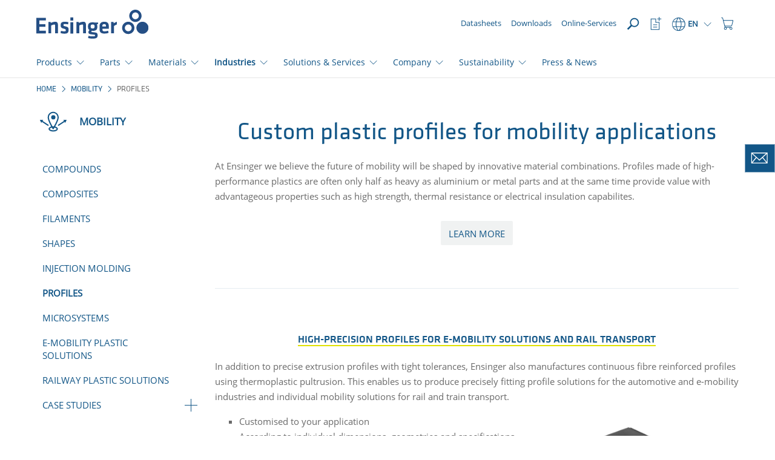

--- FILE ---
content_type: text/html; charset=utf-8
request_url: https://www.ensingerplastics.com/en/mobility/mobility-profiles
body_size: 17742
content:
<!DOCTYPE html>

<html xmlns="http://www.w3.org/1999/xhtml" lang="en">
<head>
    
    <link rel="preload" href="/cassette.axd/file/fonts/KlavikaWeb-Medium-1839f6434547b02abba3b3a14d62c608c7522b01.woff" as="font" type="font/woff" crossorigin="anonymous" />
    <link rel="preload" href="/cassette.axd/file/fonts/KlavikaWeb-Regular-5d11bd93be7945db16aec414282e4632d41bcf50.woff" as="font" type="font/woff" crossorigin="anonymous" />
    <link rel="preload" href="/cassette.axd/file/fonts/OpenSans-Regular-Latin-2c07a9656f1e38da408f20f1cf11581a15cbd7a2.woff2" as="font" type="font/woff2" crossorigin="anonymous" />
    <link rel="preload" href="/cassette.axd/file/assets/bootstrap/fonts/glyphicons-halflings-regular-ca35b697d99cae4d1b60f2d60fcd37771987eb07.woff2" as="font" type="font/woff2" crossorigin="anonymous" />
    
    <link rel="preload" href="/cassette.axd/stylesheet/d6307b87e7ad544bbb60760576ceb77238fe14f3/appCss" as="style" />
        <link rel="preload" href="/cassette.axd/stylesheet/f2bebff6555f0bed9726bb1fcc856b4dd75ce860/contentModulesCss" as="style">
        <link rel="preload" href="/cassette.axd/stylesheet/f812fc2394ab5f099a2efe9aa1e5b64f545f1330/css/features/page_modules/stage.css" as="style">
    <meta content="text/html; charset=utf-8" http-equiv="Content-Type" />
    <meta content="IE=edge" http-equiv="X-UA-Compatible" />
    <meta content="width=device-width, initial-scale=1" name="viewport" />

    
        <meta property="og:type" content="website" />
    <meta property="og:description" content="Manufacturer of extrusion and continuous fibre reinforced thermoplastic profiles from proprietary compounds for sustainable mobility solutions." />
    <meta property="og:title" content="Plastic profiles for modern mobility solutions | Ensinger" />
    <meta property="og:url" content="https://www.ensingerplastics.com/en/mobility/profiles" />

    <title>Plastic profiles for modern mobility solutions | Ensinger</title>
<meta name="description" content="Manufacturer of extrusion and continuous fibre reinforced thermoplastic profiles from proprietary compounds for sustainable mobility solutions." />
<meta name="keywords" content="" />

    <meta name="robots" content="index,follow" />

    <link rel="canonical" href="https://www.ensingerplastics.com/en/mobility/profiles" />

    <link rel="alternate" href="https://www.ensingerplastics.com/en/mobility/profiles" hreflang="x-default" />

    <link rel="alternate" href="https://www.ensingerplastics.com/en/mobility/profiles" hreflang="en" />
    <link rel="alternate" href="https://www.ensingerplastics.com/de-de/mobilitaet/profile" hreflang="de-CH" />
    <link rel="alternate" href="https://www.ensingerplastics.com/de-de/mobilitaet/profile" hreflang="de-DE" />
    <link rel="alternate" href="https://www.ensingerplastics.com/de-at/mobilitaet/profile" hreflang="de-AT" />
    <link rel="alternate" href="https://www.ensingerplastics.com/en-in/mobility/profiles" hreflang="en-IN" />
    <link rel="alternate" href="https://www.ensingerplastics.com/en-sg/mobility/profiles" hreflang="en-SG" />
    <link rel="alternate" href="https://www.ensingerplastics.com/en-gb/mobility/profiles" hreflang="en-GB" />
    <link rel="alternate" href="https://www.ensingerplastics.com/en-us/mobility/profiles" hreflang="en-CA" />
    <link rel="alternate" href="https://www.ensingerplastics.com/en-us/mobility/profiles" hreflang="en-US" />

    <link href="/-/media/ensinger/logos/favicon.ico?rev=b1ff75fdec524f15820085215d8a106d" rel="icon" />

    
<link href="/cassette.axd/stylesheet/d6307b87e7ad544bbb60760576ceb77238fe14f3/appCss" type="text/css" rel="stylesheet"/>
<link href="/cassette.axd/stylesheet/a94a059b3178b4adec09e3281ace2819a30095a4/assets/slick" type="text/css" rel="stylesheet"/>
<link href="/cassette.axd/stylesheet/5dc645536bb8da57619134f210b2993fca87831c/css/features/products/product-watchlist.css" type="text/css" rel="stylesheet"/>
<link href="/cassette.axd/stylesheet/26d70ebdff509d1b7cbf63dde38e6d7b7e1fc57c/css/features/page_modules/social-media.css" type="text/css" rel="stylesheet"/>
<link href="/cassette.axd/stylesheet/a461bca18d563b98548c5f8df300cb4c48d01aa3/css/features/products/notifications" type="text/css" rel="stylesheet"/>

    
<link href="/cassette.axd/stylesheet/f2bebff6555f0bed9726bb1fcc856b4dd75ce860/contentModulesCss" type="text/css" rel="stylesheet"/>
<link href="/cassette.axd/stylesheet/f812fc2394ab5f099a2efe9aa1e5b64f545f1330/css/features/page_modules/stage.css" type="text/css" rel="stylesheet"/>

    
<link href="/cassette.axd/stylesheet/7c1a15236f2e051d74cd0cce46a5640e832323ff/printCss" type="text/css" rel="stylesheet"/>

    
<script type="text/javascript">
(function(w){
var d=w['pageContextData']||(w['pageContextData']={});
d.language="en";
d.site="Ensinger_International_Global";
d.gtmTracking="{\"Industry\":\"Mobility\",\"Part\":\"Profiles\"}";
d.supportedFormatByBrowser="webp";
}(window));
</script>
<script type="text/javascript">
(function (optOut, pageContextData) {
    var getCookieName = function(key) {
        return pageContextData.site + '.OptOut.' + key;
    };

    optOut.checkOptOutCookie = function(key) {
        return document.cookie.indexOf(getCookieName(key) + '=true') > -1;
    };

    optOut.setOptOutCookie = function(key) {
        var expireDateInThreeMonths = new Date(Date.now() + 3 * 30 * 24 * 60 * 60 * 1000).toUTCString();
        document.cookie = getCookieName(key) + '=true; expires=' + expireDateInThreeMonths + '; path=/';
    };

    optOut.appendScript = function(script) {
        $('head').append($.parseHTML(script)[0].nodeValue);
    };
})(window.OptOut = window.OptOut || {}, window.pageContextData);
</script>
<script src="/cassette.axd/script/00351b36b208ce216012714527eaf91f02d57d4f/assets" type="text/javascript"></script>

    <!-- Google Tag Manager -->
<script async type="text/plain" class="cmplazyload" data-cmp-vendor="s905" data-cmp-purpose="c54">(function(w,d,s,l,i){w[l]=w[l]||[];w[l].push({'gtm.start':
new Date().getTime(),event:'gtm.js'});var f=d.getElementsByTagName(s)[0],
j=d.createElement(s),dl=l!='dataLayer'?'&l='+l:'';j.async=true;j.src=
'https://www.googletagmanager.com/gtm.js?id='+i+dl;f.parentNode.insertBefore(j,f);
})(window,document,'script','dataLayer','GTM-NLW7HTS9');</script>
<!-- End Google Tag Manager -->

<!-- Google Tag Manager (noscript) -->
<noscript><iframe  class="cmplazyload" src="about:blank" data-cmp-vendor="s905" data-cmp-src="https://www.googletagmanager.com/ns.html?id=GTM-NLW7HTS9"
height="0" width="0" style="display:none;visibility:hidden"></iframe></noscript>
<!-- End Google Tag Manager (noscript) -->

<script async type="text/plain" class="cmplazyload" data-cmp-vendor="c25746" data-cmp-purpose="c52" data-cmp-src="https://secure.data-creativecompany.com/js/51717.js"></script>
<noscript><img src="https://secure.data-creativecompany.com/51717.png" style="display:none;" /></noscript>

<script async type="text/plain" class="cmplazyload" data-cmp-vendor="c25746" data-cmp-purpose="c52">
  window.addEventListener('FormSent', function (e) {
    var data = e.detail;
    // Debug
    //console.log('Data: ' + data.site + ', lang:' + data.lang + ', type: ' + data.type + ', url: ' + data.url);
    var title = data.type + ' (Site: ' + data.site + ', Lang: ' + data.lang + ') - ' + data.url;
    //LeadForensics
    window.LeadForensics.trackPage(data.url + '#formsubmitted', title);
  }, false);
</script>

<script async type="text/plain" class="cmplazyload" data-cmp-vendor="c74758" data-cmp-purpose="c52"> (function(ss,ex){ window.ldfdr=window.ldfdr||function(){(ldfdr._q=ldfdr._q||[]).push([].slice.call(arguments));}; (function(d,s){ fs=d.getElementsByTagName(s)[0]; function ce(src)
{ var cs=d.createElement(s); cs.src=src; cs.async=1; fs.parentNode.insertBefore(cs,fs); }; ce('https://sc.lfeeder.com/lftracker_v1_'+ss+(ex?'_'+ex:'')+'.js'); })(document,'script'); })('3P1w24dllLk4mY5n'); </script>
    
</head>
        <body lang="en">
                <script type="text/javascript" data-cmp-ab="1">
        window.cmp_customlanguages = [
            { "l": "DE-DE", "i": "de", "r": 0, "t": "DE" },
            { "l": "JA", "i": "jp", "r": 0, "t": "JA" },
            { "l": "KO", "i": "kr", "r": 0, "t": "KO" },
            { "l": "EN-GB", "i": "xx", "r": 0, "t": "EN" },
            { "l": "EN-IA", "i": "xx", "r": 0, "t": "EN" },
            { "l": "EN-SG", "i": "xx", "r": 0, "t": "EN" }
        ];
    </script>
    <script>
      window.cmp_setlang = 'en';
      window.gdprAppliesGlobally = true;
      if (!("cmp_id" in window) || window.cmp_id < 1) {
         window.cmp_id = 44013
      }
      if (!("cmp_cdid" in window)) {
         window.cmp_cdid = "3fc0dabc834a";
      }
      if (!("cmp_params" in window)) {
         window.cmp_params = "";
      }
      if (!("cmp_host" in window)) {
         window.cmp_host = "c.delivery.consentmanager.net";
      }
      if (!("cmp_cdn" in window)) {
         window.cmp_cdn = "cdn.consentmanager.net";
      }
      if (!("cmp_proto" in window)) {
         window.cmp_proto = "https:";
      }
      if (!("cmp_codesrc" in window)) {
         window.cmp_codesrc = "1";
      }
      window.cmp_getsupportedLangs = function () {
         var b = ["DE", "EN", "FR", "IT", "NO", "DA", "FI", "ES", "PT", "RO", "BG", "ET", "EL", "GA", "HR", "LV", "LT", "MT", "NL", "PL", "SV", "SK", "SL", "CS", "HU", "RU", "SR", "ZH", "TR", "UK", "AR", "BS"];
         if ("cmp_customlanguages" in window) {
            for (var a = 0; a < window.cmp_customlanguages.length; a++) {
               b.push(window.cmp_customlanguages[a].l.toUpperCase());
            }
         }
         return b;
      };
      window.cmp_getRTLLangs = function () {
         var a = ["AR"];
         if ("cmp_customlanguages" in window) {
            for (var b = 0; b < window.cmp_customlanguages.length; b++) {
               if ("r" in window.cmp_customlanguages[b] && window.cmp_customlanguages[b].r) {
                  a.push(window.cmp_customlanguages[b].l);
               }
            }
         }
         return a;
      };
      window.cmp_getlang = function (j) {
         if (typeof j != "boolean") {
            j = true;
         }
         if (j && typeof cmp_getlang.usedlang == "string" && cmp_getlang.usedlang !== "") {
            return cmp_getlang.usedlang;
         }
         var g = window.cmp_getsupportedLangs();
         var c = [];
         var f = location.hash;
         var e = location.search;
         var a = "languages" in navigator ? navigator.languages : [];
         if (f.indexOf("cmplang=") != -1) {
            c.push(f.substr(f.indexOf("cmplang=") + 8, 2).toUpperCase());
         } else {
            if (e.indexOf("cmplang=") != -1) {
               c.push(e.substr(e.indexOf("cmplang=") + 8, 2).toUpperCase());
            } else {
               if ("cmp_setlang" in window && window.cmp_setlang != "") {
                  c.push(window.cmp_setlang.toUpperCase());
               } else {
                  if (a.length > 0) {
                     for (var d = 0; d < a.length; d++) {
                        c.push(a[d]);
                     }
                  }
               }
            }
         }
         if ("language" in navigator) {
            c.push(navigator.language);
         }
         if ("userLanguage" in navigator) {
            c.push(navigator.userLanguage);
         }
         var h = "";
         for (var d = 0; d < c.length; d++) {
            var b = c[d].toUpperCase();
            if (g.indexOf(b) != -1) {
               h = b;
               break;
            }
            if (b.indexOf("-") != -1) {
               b = b.substr(0, 2);
            }
            if (g.indexOf(b) != -1) {
               h = b;
               break;
            }
         }
         if (h == "" && typeof cmp_getlang.defaultlang == "string" && cmp_getlang.defaultlang !== "") {
            return cmp_getlang.defaultlang;
         } else {
            if (h == "") {
               h = "EN";
            }
         }
         h = h.toUpperCase();
         return h;
      };
      (function () {
         var n = document;
         var p = window;
         var f = "";
         var b = "_en";
         if ("cmp_getlang" in p) {
            f = p.cmp_getlang().toLowerCase();
            if ("cmp_customlanguages" in p) {
               for (var h = 0; h < p.cmp_customlanguages.length; h++) {
                  if (p.cmp_customlanguages[h].l.toUpperCase() == f.toUpperCase()) {
                     f = "en";
                     break;
                  }
               }
            }
            b = "_" + f;
         }
         function g(e, d) {
            var l = "";
            e += "=";
            var i = e.length;
            if (location.hash.indexOf(e) != -1) {
               l = location.hash.substr(location.hash.indexOf(e) + i, 9999);
            } else {
               if (location.search.indexOf(e) != -1) {
                  l = location.search.substr(location.search.indexOf(e) + i, 9999);
               } else {
                  return d;
               }
            }
            if (l.indexOf("&") != -1) {
               l = l.substr(0, l.indexOf("&"));
            }
            return l;
         }
         var j = "cmp_proto" in p ? p.cmp_proto : "https:";
         if (j != "http:" && j != "https:") {
            j = "https:";
         }
         var k = "cmp_ref" in p ? p.cmp_ref : location.href;
         var q = n.createElement("script");
         q.setAttribute("data-cmp-ab", "1");
         var c = g("cmpdesign", "");
         var a = g("cmpregulationkey", "");
         var o = g("cmpatt", "");
         q.src =
            j +
            "//" +
            p.cmp_host +
            "/delivery/cmp.php?" +
            ("cmp_id" in p && p.cmp_id > 0 ? "id=" + p.cmp_id : "") +
            ("cmp_cdid" in p ? "cdid=" + p.cmp_cdid : "") +
            "&h=" +
            encodeURIComponent(k) +
            (c != "" ? "&cmpdesign=" + encodeURIComponent(c) : "") +
            (a != "" ? "&cmpregulationkey=" + encodeURIComponent(a) : "") +
            (o != "" ? "&cmatt=" + encodeURIComponent(o) : "") +
            ("cmp_params" in p ? "&" + p.cmp_params : "") +
            (n.cookie.length > 0 ? "&__cmpfcc=1" : "") +
            "&l=" +
            f.toLowerCase() +
            "&o=" +
            new Date().getTime();
         q.type = "text/javascript";
         q.async = true;
         if (n.currentScript && n.currentScript.parentElement) {
            n.currentScript.parentElement.appendChild(q);
         } else {
            if (n.body) {
               n.body.appendChild(q);
            } else {
               var m = n.getElementsByTagName("body");
               if (m.length == 0) {
                  m = n.getElementsByTagName("div");
               }
               if (m.length == 0) {
                  m = n.getElementsByTagName("span");
               }
               if (m.length == 0) {
                  m = n.getElementsByTagName("ins");
               }
               if (m.length == 0) {
                  m = n.getElementsByTagName("script");
               }
               if (m.length == 0) {
                  m = n.getElementsByTagName("head");
               }
               if (m.length > 0) {
                  m[0].appendChild(q);
               }
            }
         }
         var q = n.createElement("script");
         q.src = j + "//" + p.cmp_cdn + "/delivery/js/cmp" + b + ".min.js";
         q.type = "text/javascript";
         q.setAttribute("data-cmp-ab", "1");
         q.async = true;
         if (n.currentScript && n.currentScript.parentElement) {
            n.currentScript.parentElement.appendChild(q);
         } else {
            if (n.body) {
               n.body.appendChild(q);
            } else {
               var m = n.getElementsByTagName("body");
               if (m.length == 0) {
                  m = n.getElementsByTagName("div");
               }
               if (m.length == 0) {
                  m = n.getElementsByTagName("span");
               }
               if (m.length == 0) {
                  m = n.getElementsByTagName("ins");
               }
               if (m.length == 0) {
                  m = n.getElementsByTagName("script");
               }
               if (m.length == 0) {
                  m = n.getElementsByTagName("head");
               }
               if (m.length > 0) {
                  m[0].appendChild(q);
               }
            }
         }
      })();
      window.cmp_addFrame = function (b) {
         if (!window.frames[b]) {
            if (document.body) {
               var a = document.createElement("iframe");
               a.style.cssText = "display:none";
               if ("cmp_cdn" in window && "cmp_ultrablocking" in window && window.cmp_ultrablocking > 0) {
                  a.src = "//" + window.cmp_cdn + "/delivery/empty.html";
               }
               a.name = b;
               document.body.appendChild(a);
            } else {
               window.setTimeout(window.cmp_addFrame, 10, b);
            }
         }
      };
      window.cmp_rc = function (h) {
         var b = document.cookie;
         var f = "";
         var d = 0;
         while (b != "" && d < 100) {
            d++;
            while (b.substr(0, 1) == " ") {
               b = b.substr(1, b.length);
            }
            var g = b.substring(0, b.indexOf("="));
            if (b.indexOf(";") != -1) {
               var c = b.substring(b.indexOf("=") + 1, b.indexOf(";"));
            } else {
               var c = b.substr(b.indexOf("=") + 1, b.length);
            }
            if (h == g) {
               f = c;
            }
            var e = b.indexOf(";") + 1;
            if (e == 0) {
               e = b.length;
            }
            b = b.substring(e, b.length);
         }
         return f;
      };
      window.cmp_stub = function () {
         var a = arguments;
         __cmp.a = __cmp.a || [];
         if (!a.length) {
            return __cmp.a;
         } else {
            if (a[0] === "ping") {
               if (a[1] === 2) {
                  a[2](
                     {
                        gdprApplies: gdprAppliesGlobally,
                        cmpLoaded: false,
                        cmpStatus: "stub",
                        displayStatus: "hidden",
                        apiVersion: "2.0",
                        cmpId: 31,
                     },
                     true
                  );
               } else {
                  a[2](false, true);
               }
            } else {
               if (a[0] === "getUSPData") {
                  a[2]({ version: 1, uspString: window.cmp_rc("") }, true);
               } else {
                  if (a[0] === "getTCData") {
                     __cmp.a.push([].slice.apply(a));
                  } else {
                     if (a[0] === "addEventListener" || a[0] === "removeEventListener") {
                        __cmp.a.push([].slice.apply(a));
                     } else {
                        if (a.length == 4 && a[3] === false) {
                           a[2]({}, false);
                        } else {
                           __cmp.a.push([].slice.apply(a));
                        }
                     }
                  }
               }
            }
         }
      };
      window.cmp_msghandler = function (d) {
         var a = typeof d.data === "string";
         try {
            var c = a ? JSON.parse(d.data) : d.data;
         } catch (f) {
            var c = null;
         }
         if (typeof c === "object" && c !== null && "__cmpCall" in c) {
            var b = c.__cmpCall;
            window.__cmp(b.command, b.parameter, function (h, g) {
               var e = { __cmpReturn: { returnValue: h, success: g, callId: b.callId } };
               d.source.postMessage(a ? JSON.stringify(e) : e, "*");
            });
         }
         if (typeof c === "object" && c !== null && "__uspapiCall" in c) {
            var b = c.__uspapiCall;
            window.__uspapi(b.command, b.version, function (h, g) {
               var e = { __uspapiReturn: { returnValue: h, success: g, callId: b.callId } };
               d.source.postMessage(a ? JSON.stringify(e) : e, "*");
            });
         }
         if (typeof c === "object" && c !== null && "__tcfapiCall" in c) {
            var b = c.__tcfapiCall;
            window.__tcfapi(
               b.command,
               b.version,
               function (h, g) {
                  var e = { __tcfapiReturn: { returnValue: h, success: g, callId: b.callId } };
                  d.source.postMessage(a ? JSON.stringify(e) : e, "*");
               },
               b.parameter
            );
         }
      };
      window.cmp_setStub = function (a) {
         if (
            !(a in window) ||
            (typeof window[a] !== "function" &&
               typeof window[a] !== "object" &&
               (typeof window[a] === "undefined" || window[a] !== null))
         ) {
            window[a] = window.cmp_stub;
            window[a].msgHandler = window.cmp_msghandler;
            window.addEventListener("message", window.cmp_msghandler, false);
         }
      };
      window.cmp_addFrame("__cmpLocator");
      if (!("cmp_disableusp" in window) || !window.cmp_disableusp) {
         window.cmp_addFrame("__uspapiLocator");
      }
      if (!("cmp_disabletcf" in window) || !window.cmp_disabletcf) {
         window.cmp_addFrame("__tcfapiLocator");
      }
      window.cmp_setStub("__cmp");
      if (!("cmp_disabletcf" in window) || !window.cmp_disabletcf) {
         window.cmp_setStub("__tcfapi");
      }
      if (!("cmp_disableusp" in window) || !window.cmp_disableusp) {
         window.cmp_setStub("__uspapi");
      }
    </script>

            <header>
                <div class="sticky-content-wrapper">
                    


<div id="ProductHeaderNotification" class="notify-hidden">
    <div class="container-fluid product-request-notification">
    <div class="row">
        <div class="col-xs-12">
            <a href="https://www.ensingerplastics.com/en/enquiry" target="_self">
                <span class="productrequest-notification-label">YOUR ENQUIRY ({{productCount}} Products)</span>
                <span class="productrequest-notification-open-label">OPEN</span>
                <div class="order-toast-container">
                    <div class="order-toast-inner-container">
                        <div class="order-toast-title-container">
                            <div class="order-toast-title"></div>
                        </div>
                        <div class="order-toast-content">
                            <img alt="" class="order-toast-content-image" />
                            <span class="order-toast-content-text"></span>
                        </div>
                    </div>
                </div>
            </a>
        </div>
    </div>
</div>
</div>
                    <nav id="MetaNavigation" class="navigation-v2 menu-container search-navigation-input-container" data-search-page="/en/search">
    <div class="container">
        <div class="navigation-flex">
            <div class="navigation-flex-item">
                
    <div class="hidden-xs pull-right logo-container">
            <a href="/en/"><span class="sr-only">Home page</span><img src="/-/media/ensinger/icons/functional-elements/ensinger-logo.svg?rev=58645de5ef924e34996b745cea5a4045&amp;extension=webp&amp;mh=70&amp;la=en&amp;iar=0&amp;hash=A4301D30736A0E926C4C7099FF23E90A" alt="" /></a>
    </div>
    <div class="visible-xs pull-left logo-container mobile">
            <a href="/en/"><span class="sr-only">Home page</span><img src="/-/media/ensinger/icons/functional-elements/ensinger-logo.svg?rev=58645de5ef924e34996b745cea5a4045&amp;extension=webp&amp;mh=70&amp;la=en&amp;iar=0&amp;hash=A4301D30736A0E926C4C7099FF23E90A" alt="" /></a>
    </div>


            </div>
            <div class="navigation-flex navigation-flex-item-right">
                

    <div class="meta-navigation-column hidden-xs hidden-sm hidden-md">
        
    <a href="/en/datasheets" class="meta-navigation-link" target="_self">
        <div class="meta-navigation-link-icon">
                <div class="icon-substitute"></div>
        </div><span>Datasheets</span>
    </a>
    <a href="/en/downloads" class="meta-navigation-link" target="_self">
        <div class="meta-navigation-link-icon">
                <div class="icon-substitute"></div>
        </div><span>Downloads</span>
    </a>
    <a href="/en/customer-services" class="meta-navigation-link" target="_self">
        <div class="meta-navigation-link-icon">
                <div class="icon-substitute"></div>
        </div><span>Online-Services</span>
    </a>

    </div>

    <div class="meta-navigation-column meta-navigation-column-reverse">
        <div class="navbar-header hidden-lg">
            <a role="button" class="mobile-menu-trigger" data-toggle="collapse" data-target="#MobileLanguageSwitcher" aria-expanded="false" aria-controls="MobileLanguageSwitcher"></a>
            <a role="button" class="mobile-menu-trigger" data-toggle="collapse" data-target="#BurgerNavigation" aria-expanded="false" aria-controls="BurgerNavigation"></a>
        </div>

        
<div class="shoppingcart-navigation-container"><!-- INFORMATION: Please do not format this link! It prevents from adding additional spaces in a link element.  -->
	<a class="shoppingcart-navigation-link-container" href="/en/shopping-cart" target="_self" role="button"><span class="sr-only">Shopping Cart Button</span><div class="shoppingcart-navigation-link-icon-container"><span class="icon icon-shopping-cart"><span class="shoppingcart-navigation-count badge"></span></span></div></a>
	<div class="shoppingcart-navigation-preview-container">
		<div class="shoppingcart-navigation-preview-inner-container">
			<div class="shoppingcart-navigation-preview-title-container">
				<div class="shoppingcart-navigation-preview-title"></div>
			</div>
			<div class="shoppingcart-navigation-preview-content">
				<img alt="" class="shoppingcart-navigation-preview-content-image" src="" />
				<span class="shoppingcart-navigation-preview-content-title"></span>
				<a class="shoppingcart-navigation-preview-content-button btn-cta1-primary">Open Your Shopping Cart</a>
			</div>
		</div>
	</div>
</div><div class="language-switcher dropdown">
    <a class="dropdown-toggle visible-lg" data-toggle="dropdown"><span class="icon icon-globus"></span><span>EN</span><span class="trigger-caret"></span></a>
    <a class="dropdown-toggle hidden-lg" data-toggle="collapse" data-target="#MobileLanguageSwitcher"><span class="icon icon-globus"></span><span>EN</span></a>
    <div class="dropdown-menu hidden-xs">
        <div class="container">
                <div class="row">
                    <div class="col-xs-12">
                        <div class="divider"></div>
                    </div>
                    <div class="continent col-sm-2">International</div>
                    <div class="countries col-sm-10">
                        
<div class="country">
                                <a class="country-default" href="/en/mobility/profiles">
                                    <div class="country-name">International</div><div class="default-language substitute"></div>                                </a>                            </div>                    </div>
                </div>
                <div class="row">
                    <div class="col-xs-12">
                        <div class="divider"></div>
                    </div>
                    <div class="continent col-sm-2">Americas</div>
                    <div class="countries col-sm-10">
                        
<div class="country">
                                <a class="country-default" href="/pt-br">
                                    <div class="country-name">Brasil</div><div class="default-language">PT</div>                                </a><a class="country-additional" href="/es-br"><span>ES</span></a>                            </div><div class="country">
                                <a class="country-default" href="/en-us/mobility/profiles">
                                    <div class="country-name">USA</div><div class="default-language substitute"></div>                                </a>                            </div>                    </div>
                </div>
                <div class="row">
                    <div class="col-xs-12">
                        <div class="divider"></div>
                    </div>
                    <div class="continent col-sm-2">Asia</div>
                    <div class="countries col-sm-10">
                        
<div class="country">
                                <a class="country-default" href="/en-in/mobility/profiles">
                                    <div class="country-name">India</div><div class="default-language substitute"></div>                                </a>                            </div><div class="country">
                                <a class="country-default" href="/en-sg/mobility/profiles">
                                    <div class="country-name">Singapore</div><div class="default-language substitute"></div>                                </a>                            </div><div class="country">
                                <a class="country-default" href="/tr-tr">
                                    <div class="country-name">Turkey</div><div class="default-language substitute"></div>                                </a>                            </div><div class="country">
                                <a class="country-default" href="/ko-kr">
                                    <div class="country-name">한국</div><div class="default-language substitute"></div>                                </a>                            </div><div class="country">
                                <a class="country-default" href="/zh-cn">
                                    <div class="country-name">中国</div><div class="default-language substitute"></div>                                </a>                            </div><div class="country">
                                <a class="country-default" href="/zh-tw">
                                    <div class="country-name">中國台灣</div><div class="default-language substitute"></div>                                </a>                            </div><div class="country">
                                <a class="country-default" href="/ja-jp">
                                    <div class="country-name">日本</div><div class="default-language substitute"></div>                                </a>                            </div>                    </div>
                </div>
                <div class="row">
                    <div class="col-xs-12">
                        <div class="divider"></div>
                    </div>
                    <div class="continent col-sm-2">Europe</div>
                    <div class="countries col-sm-10">
                        
<div class="country">
                                <a class="country-default" href="/cs-cz">
                                    <div class="country-name">Česk&#225; Republika</div><div class="default-language substitute"></div>                                </a>                            </div><div class="country">
                                <a class="country-default" href="/da-dk">
                                    <div class="country-name">Danmark</div><div class="default-language substitute"></div>                                </a>                            </div><div class="country">
                                <a class="country-default" href="/de-de/mobilitaet/profile">
                                    <div class="country-name">Deutschland</div><div class="default-language substitute"></div>                                </a>                            </div><div class="country">
                                <a class="country-default" href="/es-es">
                                    <div class="country-name">Espa&#241;a</div><div class="default-language substitute"></div>                                </a>                            </div><div class="country">
                                <a class="country-default" href="/fr-fr">
                                    <div class="country-name">France</div><div class="default-language substitute"></div>                                </a>                            </div><div class="country">
                                <a class="country-default" href="/it-it">
                                    <div class="country-name">Italia</div><div class="default-language substitute"></div>                                </a>                            </div><div class="country">
                                <a class="country-default" href="/hu-hu">
                                    <div class="country-name">Magyarorsz&#225;g</div><div class="default-language substitute"></div>                                </a>                            </div><div class="country">
                                <a class="country-default" href="/nl-nl">
                                    <div class="country-name">Nederland</div><div class="default-language substitute"></div>                                </a>                            </div><div class="country">
                                <a class="country-default" href="/de-at/mobilitaet/profile">
                                    <div class="country-name">&#214;sterreich</div><div class="default-language substitute"></div>                                </a>                            </div><div class="country">
                                <a class="country-default" href="/pl-pl">
                                    <div class="country-name">Polska</div><div class="default-language substitute"></div>                                </a>                            </div><div class="country">
                                <a class="country-default" href="/sv-se">
                                    <div class="country-name">Sverige</div><div class="default-language substitute"></div>                                </a>                            </div><div class="country">
                                <a class="country-default" href="/en-gb/mobility/profiles">
                                    <div class="country-name">United Kingdom</div><div class="default-language substitute"></div>                                </a>                            </div>                    </div>
                </div>
        </div>
    </div>

    <nav id="MobileLanguageSwitcher" class="navigation-v2 burger-navigation collapse">
        <div class="burger-navigation-sidebar">
            <div class="text-right hidden-xs">
                <button type="button" class="btn btn-link burger-navigation-close-btn">&times;</button>
            </div>
            <div class="burger-navigation-container">
                <div class="burger-navigation-lvl1 active">
                    <ul class="nav nav-stacked burger-navigation-primary">
                            <li class="active-link">
                                <a class="clearfix" data-target="#BurgerNav-International">
                                    <span class="pull-left">International</span>
                                    <span class="pull-right glyphicon glyphicon-menu-right"></span>
                                </a>
                            </li>
                            <li class="">
                                <a class="clearfix" data-target="#BurgerNav-Americas">
                                    <span class="pull-left">Americas</span>
                                    <span class="pull-right glyphicon glyphicon-menu-right"></span>
                                </a>
                            </li>
                            <li class="">
                                <a class="clearfix" data-target="#BurgerNav-Asia">
                                    <span class="pull-left">Asia</span>
                                    <span class="pull-right glyphicon glyphicon-menu-right"></span>
                                </a>
                            </li>
                            <li class="">
                                <a class="clearfix" data-target="#BurgerNav-Europe">
                                    <span class="pull-left">Europe</span>
                                    <span class="pull-right glyphicon glyphicon-menu-right"></span>
                                </a>
                            </li>
                    </ul>
                </div>
                    <div class="burger-navigation-lvl2" id="BurgerNav-International">
                        <button type="button" class="btn btn-cta1-secondary burger-navigation-back-btn">
                            <span class="glyphicon glyphicon-menu-left"></span>
                            <span>Back</span>
                        </button>
                        <ul class="nav nav-stacked burger-navigation-secondary">
                            <li class="active">International</li>

                                <li class="active-link">
                                    <a class="clearfix" href="/en/mobility/profiles">
                                        <span class="pull-left">International</span>
                                    </a>
                                </li>
                        </ul>
                    </div>
                    <div class="burger-navigation-lvl2" id="BurgerNav-Americas">
                        <button type="button" class="btn btn-cta1-secondary burger-navigation-back-btn">
                            <span class="glyphicon glyphicon-menu-left"></span>
                            <span>Back</span>
                        </button>
                        <ul class="nav nav-stacked burger-navigation-secondary">
                            <li class="active">Americas</li>

                                <li class="">
                                    <a class="clearfix" href="/pt-br">
                                        <span class="pull-left">Brasil</span>
                                        <span class="pull-right burger-navigation-badge">PT</span>
                                    </a>
                                </li>
                                    <li>
                                        <a class="clearfix" href="/es-br">
                                            <span class="pull-left">Brasil</span>
                                            <span class="pull-right burger-navigation-badge">ES</span>
                                        </a>
                                    </li>
                                <li class="">
                                    <a class="clearfix" href="/en-us/mobility/profiles">
                                        <span class="pull-left">USA</span>
                                    </a>
                                </li>
                        </ul>
                    </div>
                    <div class="burger-navigation-lvl2" id="BurgerNav-Asia">
                        <button type="button" class="btn btn-cta1-secondary burger-navigation-back-btn">
                            <span class="glyphicon glyphicon-menu-left"></span>
                            <span>Back</span>
                        </button>
                        <ul class="nav nav-stacked burger-navigation-secondary">
                            <li class="active">Asia</li>

                                <li class="">
                                    <a class="clearfix" href="/en-in/mobility/profiles">
                                        <span class="pull-left">India</span>
                                    </a>
                                </li>
                                <li class="">
                                    <a class="clearfix" href="/en-sg/mobility/profiles">
                                        <span class="pull-left">Singapore</span>
                                    </a>
                                </li>
                                <li class="">
                                    <a class="clearfix" href="/tr-tr">
                                        <span class="pull-left">Turkey</span>
                                    </a>
                                </li>
                                <li class="">
                                    <a class="clearfix" href="/ko-kr">
                                        <span class="pull-left">한국</span>
                                    </a>
                                </li>
                                <li class="">
                                    <a class="clearfix" href="/zh-cn">
                                        <span class="pull-left">中国</span>
                                    </a>
                                </li>
                                <li class="">
                                    <a class="clearfix" href="/zh-tw">
                                        <span class="pull-left">中國台灣</span>
                                    </a>
                                </li>
                                <li class="">
                                    <a class="clearfix" href="/ja-jp">
                                        <span class="pull-left">日本</span>
                                    </a>
                                </li>
                        </ul>
                    </div>
                    <div class="burger-navigation-lvl2" id="BurgerNav-Europe">
                        <button type="button" class="btn btn-cta1-secondary burger-navigation-back-btn">
                            <span class="glyphicon glyphicon-menu-left"></span>
                            <span>Back</span>
                        </button>
                        <ul class="nav nav-stacked burger-navigation-secondary">
                            <li class="active">Europe</li>

                                <li class="">
                                    <a class="clearfix" href="/cs-cz">
                                        <span class="pull-left">Česk&#225; Republika</span>
                                    </a>
                                </li>
                                <li class="">
                                    <a class="clearfix" href="/da-dk">
                                        <span class="pull-left">Danmark</span>
                                    </a>
                                </li>
                                <li class="">
                                    <a class="clearfix" href="/de-de/mobilitaet/profile">
                                        <span class="pull-left">Deutschland</span>
                                    </a>
                                </li>
                                <li class="">
                                    <a class="clearfix" href="/es-es">
                                        <span class="pull-left">Espa&#241;a</span>
                                    </a>
                                </li>
                                <li class="">
                                    <a class="clearfix" href="/fr-fr">
                                        <span class="pull-left">France</span>
                                    </a>
                                </li>
                                <li class="">
                                    <a class="clearfix" href="/it-it">
                                        <span class="pull-left">Italia</span>
                                    </a>
                                </li>
                                <li class="">
                                    <a class="clearfix" href="/hu-hu">
                                        <span class="pull-left">Magyarorsz&#225;g</span>
                                    </a>
                                </li>
                                <li class="">
                                    <a class="clearfix" href="/nl-nl">
                                        <span class="pull-left">Nederland</span>
                                    </a>
                                </li>
                                <li class="">
                                    <a class="clearfix" href="/de-at/mobilitaet/profile">
                                        <span class="pull-left">&#214;sterreich</span>
                                    </a>
                                </li>
                                <li class="">
                                    <a class="clearfix" href="/pl-pl">
                                        <span class="pull-left">Polska</span>
                                    </a>
                                </li>
                                <li class="">
                                    <a class="clearfix" href="/sv-se">
                                        <span class="pull-left">Sverige</span>
                                    </a>
                                </li>
                                <li class="">
                                    <a class="clearfix" href="/en-gb/mobility/profiles">
                                        <span class="pull-left">United Kingdom</span>
                                    </a>
                                </li>
                        </ul>
                    </div>
            </div>
        </div>
    </nav>
</div><div class="watchlist-navigation-container"><!-- INFORMATION: Please do not format this link! It prevents from adding additional spaces in a link element.  -->
	<a class="watchlist-navigation-link-container" href="/en/watchlist" target="_self"><span class="sr-only">Watchlist Button</span><div class="watchlist-navigation-link-icon-container"><span class="icon icon-watchlist"><span class="watchlist-navigation-count badge"></span></span></div></a>
	<div class="watchlist-navigation-preview-container">
		<div class="watchlist-navigation-preview-inner-container">
			<div class="watchlist-navigation-preview-title-container">
				<div class="watchlist-navigation-preview-title"></div>
			</div>
			<div class="watchlist-navigation-preview-content">
				<img alt="" class="watchlist-navigation-preview-content-image" src="" />
				<span class="watchlist-navigation-preview-content-title"></span>
				<a class="watchlist-navigation-preview-content-button btn-cta1-primary">Open your list</a>
			</div>
		</div>
	</div>
</div>
            <div class="search-navigation-container">
                <div class="input-group main-menu-search hidden-xs">
                    <input type="text" class="search-input" placeholder="Search" />
                    <a class="search-btn search-input-btn"></a>
                    <button type="button" class="btn btn-link search-navigation-close-btn">&times;</button>
                </div>
                <a class="search-btn search-menu-btn hidden-xs">
                    <span class="icon icon-search"></span>
                </a>
                <a class="search-btn search-menu-btn-mobile visible-xs">
                    <span class="icon icon-search"></span>
                </a>
            </div>
    </div>

                <div class="col-xs-12 input-group main-menu-search-mobile hidden-sm hidden-md hidden-lg">
                    <input type="text" class="search-input col" placeholder="Search" />
                    <a class="search-btn search-input-btn"></a>
                    <button type="button" class="btn btn-link search-navigation-close-btn col">&times;</button>
                </div>
            </div>
        </div>
    </div>
</nav>
<nav id="MainNavigation" class="navigation-v2 visible-lg">
    <div class="container">
        <div class="pull-left">
            
<ul class="nav navbar-nav">
			<li>
				<a class="hidden-xs level-trigger gtmobile "
				   data-toggle="custom-collapse"
				   data-collapse-group="LvlTwoCollapseGroup"
				   aria-expanded="false"
				   data-target="#cedd8912f8a84f08a0876ae8171270ae"
				   aria-controls="cedd8912f8a84f08a0876ae8171270ae"
				   role="button">Products</a>
				<a class="visible-xs level-trigger "
				   data-toggle="collapse"
				   aria-expanded="false"
				   data-target="#cedd8912f8a84f08a0876ae8171270aemobile"
				   aria-controls="cedd8912f8a84f08a0876ae8171270aemobile"
				   role="button">Products</a>
				<ul class="collapse hidden-sm hidden-md hidden-lg"
					id="cedd8912f8a84f08a0876ae8171270aemobile"
					data-collapse-group="LvlMobileTwoCollapseGroup"
					data-collapse-style="smooth">
						<li>
							<a class="entry" href="/en/compounds" target="_self">Compounds</a>
						</li>
						<li>
							<a class="entry" href="/en/shapes" target="_self">Shapes</a>
						</li>
						<li>
							<a class="entry" href="/en/shapes/sintered-plastics" target="_self">Sintered Plastics</a>
						</li>
						<li>
							<a class="entry" href="/en/composites" target="_self">Composites</a>
						</li>
						<li>
							<a class="entry" href="/en/filaments" target="_self">Filaments</a>
						</li>
						<li>
							<a class="entry" href="/en/pi-powder" target="_self">PI Powder</a>
						</li>
						<li>
							<a class="entry" href="/en/substrates" target="_self">Substrates</a>
						</li>
				</ul>
			</li>
			<li>
				<a class="hidden-xs level-trigger gtmobile "
				   data-toggle="custom-collapse"
				   data-collapse-group="LvlTwoCollapseGroup"
				   aria-expanded="false"
				   data-target="#8f339d40435f4156a61fb9b78125511e"
				   aria-controls="8f339d40435f4156a61fb9b78125511e"
				   role="button">Parts</a>
				<a class="visible-xs level-trigger "
				   data-toggle="collapse"
				   aria-expanded="false"
				   data-target="#8f339d40435f4156a61fb9b78125511emobile"
				   aria-controls="8f339d40435f4156a61fb9b78125511emobile"
				   role="button">Parts</a>
				<ul class="collapse hidden-sm hidden-md hidden-lg"
					id="8f339d40435f4156a61fb9b78125511emobile"
					data-collapse-group="LvlMobileTwoCollapseGroup"
					data-collapse-style="smooth">
						<li>
							<a class="entry" href="/en/ensinger-solutions" target="_self">Find Your Solution</a>
						</li>
						<li>
							<a class="entry" href="/en/thermoplastic-composites" target="_self">Composite Solutions</a>
						</li>
						<li>
							<a class="entry" href="/en/direct-forming" target="_self">Direct Forming</a>
						</li>
						<li>
							<a class="entry" href="/en/injection-molding" target="_self">Injection Molding</a>
						</li>
						<li>
							<a class="entry" href="/en/machining" target="_self">Machined Parts</a>
						</li>
						<li>
							<a class="entry" href="/en/microsystems" target="_self">Microsystems</a>
						</li>
						<li>
							<a class="entry" href="/en/particle-foam" target="_self">Particle foam</a>
						</li>
						<li>
							<a class="entry" href="/en/customised-profiles" target="_self">Profiles</a>
						</li>
						<li>
							<a class="entry" href="/en/customised-tubes" target="_self">Custom Tubes</a>
						</li>
						<li>
							<a class="entry" href="http://insulbar.com/en" target="_blank">Insulating Profiles</a>
						</li>
				</ul>
			</li>
			<li>
				<a class="hidden-xs level-trigger gtmobile "
				   data-toggle="custom-collapse"
				   data-collapse-group="LvlTwoCollapseGroup"
				   aria-expanded="false"
				   data-target="#aa36ba9baad9427ea063ba4d24810fb3"
				   aria-controls="aa36ba9baad9427ea063ba4d24810fb3"
				   role="button">Materials</a>
				<a class="visible-xs level-trigger "
				   data-toggle="collapse"
				   aria-expanded="false"
				   data-target="#aa36ba9baad9427ea063ba4d24810fb3mobile"
				   aria-controls="aa36ba9baad9427ea063ba4d24810fb3mobile"
				   role="button">Materials</a>
				<ul class="collapse hidden-sm hidden-md hidden-lg"
					id="aa36ba9baad9427ea063ba4d24810fb3mobile"
					data-collapse-group="LvlMobileTwoCollapseGroup"
					data-collapse-style="smooth">
						<li>
							<a class="entry" href="/en/thermoplastic-materials/abs-plastic" target="_self">ABS</a>
						</li>
						<li>
							<a class="entry" href="/en/thermoplastic-materials/cast-nylon" target="_self">Cast Nylon</a>
						</li>
						<li>
							<a class="entry" href="/en/thermoplastic-materials/extruded-nylon" target="_self">Extruded Nylon</a>
						</li>
						<li>
							<a class="entry" href="/en/thermoplastic-materials/lcp-plastic" target="_self">LCP</a>
						</li>
						<li>
							<a class="entry" href="/en/thermoplastic-materials/pa-polyamide" target="_self">PA</a>
						</li>
						<li>
							<a class="entry" href="/en/thermoplastic-materials/torlon-pai-polyamid-imide" target="_self">PAI</a>
						</li>
						<li>
							<a class="entry" href="/en/thermoplastic-materials/pbt-material" target="_self">PBT</a>
						</li>
						<li>
							<a class="entry" href="/en/thermoplastic-materials/pc-polycarbonate" target="_self">PC</a>
						</li>
						<li>
							<a class="entry" href="/en/thermoplastic-materials/pct-g-material" target="_self">PCT-G</a>
						</li>
						<li>
							<a class="entry" href="/en/thermoplastic-materials/pe-plastic" target="_self">PE</a>
						</li>
						<li>
							<a class="entry" href="/en/thermoplastic-materials/peek-plastic" target="_self">PEEK</a>
						</li>
						<li>
							<a class="entry" href="/en/thermoplastic-materials/pei-plastic" target="_self">PEI</a>
						</li>
						<li>
							<a class="entry" href="/en/thermoplastic-materials/pekk" target="_self">PEKK</a>
						</li>
						<li>
							<a class="entry" href="/en/thermoplastic-materials/pes-plastic" target="_self">PES</a>
						</li>
						<li>
							<a class="entry" href="/en/thermoplastic-materials/pet-polyester" target="_self">PET</a>
						</li>
						<li>
							<a class="entry" href="/en/thermoplastic-materials/pi-polyimide" target="_self">Polyimide</a>
						</li>
						<li>
							<a class="entry" href="/en/thermoplastic-materials/pk-plastic" target="_self">PK</a>
						</li>
						<li>
							<a class="entry" href="/en/thermoplastic-materials/pmp-plastic" target="_self">PMP</a>
						</li>
						<li>
							<a class="entry" href="/en/thermoplastic-materials/pom-acetal" target="_self">POM</a>
						</li>
						<li>
							<a class="entry" href="/en/thermoplastic-materials/pp-plastic" target="_self">PP</a>
						</li>
						<li>
							<a class="entry" href="/en/thermoplastic-materials/ppa-plastic" target="_self">PPA</a>
						</li>
						<li>
							<a class="entry" href="/en/thermoplastic-materials/ppe-plastic" target="_self">PPE</a>
						</li>
						<li>
							<a class="entry" href="/en/thermoplastic-materials/pps-plastic" target="_self">PPS</a>
						</li>
						<li>
							<a class="entry" href="/en/thermoplastic-materials/ppsu-plastic" target="_self">PPSU</a>
						</li>
						<li>
							<a class="entry" href="/en/thermoplastic-materials/psu-plastic" target="_self">PSU</a>
						</li>
						<li>
							<a class="entry" href="/en/thermoplastic-materials/ptfe-material" target="_self">PTFE</a>
						</li>
						<li>
							<a class="entry" href="/en/thermoplastic-materials/pvdf-plastic" target="_self">PVDF</a>
						</li>
						<li>
							<a class="entry" href="/en/thermoplastic-materials/modified-plastics" target="_self">Modified Plastics</a>
						</li>
				</ul>
			</li>
			<li>
				<a class="hidden-xs level-trigger gtmobile active"
				   data-toggle="custom-collapse"
				   data-collapse-group="LvlTwoCollapseGroup"
				   aria-expanded="false"
				   data-target="#6af5480bd89c4a468f50f15514a49386"
				   aria-controls="6af5480bd89c4a468f50f15514a49386"
				   role="button">Industries</a>
				<a class="visible-xs level-trigger active"
				   data-toggle="collapse"
				   aria-expanded="false"
				   data-target="#6af5480bd89c4a468f50f15514a49386mobile"
				   aria-controls="6af5480bd89c4a468f50f15514a49386mobile"
				   role="button">Industries</a>
				<ul class="collapse hidden-sm hidden-md hidden-lg"
					id="6af5480bd89c4a468f50f15514a49386mobile"
					data-collapse-group="LvlMobileTwoCollapseGroup"
					data-collapse-style="smooth">
						<li>
							<a class="entry" href="/en/aircraft-aerospace" target="_self">Aerospace</a>
						</li>
						<li>
							<a class="entry" href="/en/biopharma" target="_self">Biopharma</a>
						</li>
						<li>
							<a class="entry" href="/en/building" target="_self">Building</a>
						</li>
						<li>
							<a class="entry" href="/en/electronics" target="_self">Electronics</a>
						</li>
						<li>
							<a class="entry" href="/en/food-technology" target="_self">Food</a>
						</li>
						<li>
							<a class="entry" href="/en/glass" target="_self">Glass</a>
						</li>
						<li>
							<a class="entry" href="/en/hydrogen" target="_self">Hydrogen</a>
						</li>
						<li>
							<a class="entry" href="/en/engineering" target="_self">Mechanical</a>
						</li>
						<li>
							<a class="entry" href="/en/medical" target="_self">Medical</a>
						</li>
						<li>
							<a class="entry active" href="/en/mobility" target="_self">Mobility</a>
						</li>
						<li>
							<a class="entry" href="/en/oil-gas" target="_self">Oil &amp; Gas</a>
						</li>
						<li>
							<a class="entry" href="/en/renewable-energy" target="_self">Renewable Energy</a>
						</li>
						<li>
							<a class="entry" href="/en/semiconductor" target="_self">Semiconductor &amp; Electronics Manufacturing</a>
						</li>
				</ul>
			</li>
			<li>
				<a class="hidden-xs level-trigger gtmobile "
				   data-toggle="custom-collapse"
				   data-collapse-group="LvlTwoCollapseGroup"
				   aria-expanded="false"
				   data-target="#a3ba1242116947a1b7323d67ab5bbfe6"
				   aria-controls="a3ba1242116947a1b7323d67ab5bbfe6"
				   role="button">Solutions &amp; Services</a>
				<a class="visible-xs level-trigger "
				   data-toggle="collapse"
				   aria-expanded="false"
				   data-target="#a3ba1242116947a1b7323d67ab5bbfe6mobile"
				   aria-controls="a3ba1242116947a1b7323d67ab5bbfe6mobile"
				   role="button">Solutions &amp; Services</a>
				<ul class="collapse hidden-sm hidden-md hidden-lg"
					id="a3ba1242116947a1b7323d67ab5bbfe6mobile"
					data-collapse-group="LvlMobileTwoCollapseGroup"
					data-collapse-style="smooth">
						<li>
							<a class="entry" href="/en/plastic-material-selection" target="_self">Engineering Solutions</a>
						</li>
						<li>
							<a class="entry" href="/en/ensinger-solutions" target="_self">One-Stop Shop</a>
						</li>
						<li>
							<a class="entry" href="/en/near-net-shape-manufacturing" target="_self">Near-Net-Shape</a>
						</li>
						<li>
							<a class="entry" href="/en/processing-methods" target="_self">Processing Technologies</a>
						</li>
						<li>
							<a class="entry" href="/en/shapes-services" target="_self">Shapes Services</a>
						</li>
						<li>
							<a class="entry" href="/en/toll-compounding" target="_self">Toll Compounding</a>
						</li>
						<li>
							<a class="entry" href="/en/training" target="_self">Webinars</a>
						</li>
						<li>
							<a class="entry" href="/en/faq" target="_self">FAQs</a>
						</li>
				</ul>
			</li>
			<li>
				<a class="hidden-xs level-trigger gtmobile "
				   data-toggle="custom-collapse"
				   data-collapse-group="LvlTwoCollapseGroup"
				   aria-expanded="false"
				   data-target="#6fa91104d7314cbc9f9e8f083ed7898e"
				   aria-controls="6fa91104d7314cbc9f9e8f083ed7898e"
				   role="button">Company</a>
				<a class="visible-xs level-trigger "
				   data-toggle="collapse"
				   aria-expanded="false"
				   data-target="#6fa91104d7314cbc9f9e8f083ed7898emobile"
				   aria-controls="6fa91104d7314cbc9f9e8f083ed7898emobile"
				   role="button">Company</a>
				<ul class="collapse hidden-sm hidden-md hidden-lg"
					id="6fa91104d7314cbc9f9e8f083ed7898emobile"
					data-collapse-group="LvlMobileTwoCollapseGroup"
					data-collapse-style="smooth">
						<li>
							<a class="entry" href="/en/about-us" target="_self">About us</a>
						</li>
						<li>
							<a class="entry" href="/en/new-business-factory" target="_self">New Business Factory</a>
						</li>
						<li>
							<a class="entry" href="/en/supplier-management" target="_self">Suppliers</a>
						</li>
						<li>
							<a class="entry" href="/en/locations" target="_self">Locations</a>
						</li>
						<li>
							<a class="entry" href="/en/history" target="_self">History</a>
						</li>
						<li>
							<a class="entry" href="/en/career" target="_self">Career</a>
						</li>
						<li>
							<a class="entry" href="https://www.ensinger-stiftung.de/en" target="_blank">Foundation</a>
						</li>
				</ul>
			</li>
			<li>
				<a class="hidden-xs level-trigger gtmobile "
				   data-toggle="custom-collapse"
				   data-collapse-group="LvlTwoCollapseGroup"
				   aria-expanded="false"
				   data-target="#91b3e7d1a9fe4517a6d68f5ac986f583"
				   aria-controls="91b3e7d1a9fe4517a6d68f5ac986f583"
				   role="button">Sustainability</a>
				<a class="visible-xs level-trigger "
				   data-toggle="collapse"
				   aria-expanded="false"
				   data-target="#91b3e7d1a9fe4517a6d68f5ac986f583mobile"
				   aria-controls="91b3e7d1a9fe4517a6d68f5ac986f583mobile"
				   role="button">Sustainability</a>
				<ul class="collapse hidden-sm hidden-md hidden-lg"
					id="91b3e7d1a9fe4517a6d68f5ac986f583mobile"
					data-collapse-group="LvlMobileTwoCollapseGroup"
					data-collapse-style="smooth">
						<li>
							<a class="entry" href="/en/sustainability" target="_self">Overview</a>
						</li>
						<li>
							<a class="entry" href="/en/sustainability/environment" target="_self">Environment</a>
						</li>
						<li>
							<a class="entry" href="/en/sustainability/social" target="_self">Social</a>
						</li>
						<li>
							<a class="entry" href="/en/sustainability/governance" target="_self">Governance</a>
						</li>
						<li>
							<a class="entry" href="/en/sustainability/governance/compliance" target="_self">Compliance</a>
						</li>
						<li>
							<a class="entry" href="/en/sustainability/product-solutions" target="_self">Products &amp; Solutions</a>
						</li>
						<li>
							<a class="entry" href="/en/sustainability/reporting" target="_self">Reporting</a>
						</li>
				</ul>
			</li>
			<li>
				<a class="direct-link" href="/en/press-and-news" target="_self">Press &amp; News</a>
			</li>
</ul>
        </div>
    </div>
</nav>
<nav id="SubMainNavigation" class="navigation-v2 visible-lg">
    <div class="container">
        
	<div class="row squares"
		 id="cedd8912f8a84f08a0876ae8171270ae"
		 data-collapse-group="LvlTwoCollapseGroup"
		 aria-expanded="false">
			<div class="col-xs-12 hidden-md hidden-lg">
<div class="row">
						<div class="col-xs-12">
<a class="entry" href="/en/compounds" target="_self"><img src="/-/media/ensinger/icons/products/compounds.svg?rev=4ae688b102b0473c8fb2d86b33a9fdc8&amp;extension=webp&amp;mh=45&amp;la=en&amp;iar=0&amp;h=45&amp;mw=45&amp;w=45&amp;hash=A28DCCD7E5937DD4C8DBCB142833037B" aria-hidden="true" alt="" /><div>Compounds</div></a><a class="entry" href="/en/shapes" target="_self"><img src="/-/media/ensinger/icons/products/stock-shapes.svg?rev=2123ecdf38d24f3686b69505e565a8b7&amp;extension=webp&amp;mh=45&amp;la=en&amp;iar=0&amp;h=45&amp;mw=45&amp;w=45&amp;hash=9C51A5843257CD289DECB9A6202B2AB2" aria-hidden="true" alt="" /><div>Shapes</div></a><a class="entry" href="/en/shapes/sintered-plastics" target="_self"><img src="/-/media/ensinger/icons/products/icon-product-sintered-plastics-noframe-rgb_web-03.svg?rev=38ea4028c3884bd8825614f6d6ebd704&amp;extension=webp&amp;mh=45&amp;la=en&amp;iar=0&amp;h=45&amp;mw=45&amp;w=45&amp;hash=A0901B7C26154C87BEF2E4A21ACB12F0" aria-hidden="true" alt="" /><div>Sintered Plastics</div></a><a class="entry" href="/en/composites" target="_self"><img src="/-/media/ensinger/icons/products/composites.svg?rev=b86344e5173542e0a4f7967f48fbfb75&amp;extension=webp&amp;mh=45&amp;la=en&amp;iar=0&amp;h=45&amp;mw=45&amp;w=45&amp;hash=2A663B5CF88F7D5CC775B15AEDC1531C" aria-hidden="true" alt="icon composites" /><div>Composites</div></a><a class="entry" href="/en/filaments" target="_self"><img src="/-/media/ensinger/icons/products/icon_product_filaments_noframe_rgb.svg?rev=15b8b0a1d65f4adc8666c4acae14e984&amp;extension=webp&amp;mh=45&amp;la=en&amp;iar=0&amp;h=45&amp;mw=45&amp;w=45&amp;hash=32C3478074E6FF301F5B895EFB11778F" aria-hidden="true" alt="" /><div>Filaments</div></a>						</div>
					</div><div class="row">
						<div class="col-xs-12">
<a class="entry" href="/en/pi-powder" target="_self"><img src="/-/media/ensinger/icons/products/icon-product-p84-noframe-rgb.svg?rev=c6a53a61408440cda2d25ee52a241242&amp;extension=webp&amp;mh=45&amp;la=en&amp;iar=0&amp;h=45&amp;mw=45&amp;w=45&amp;hash=2E417CAA06F338130E3FC4BB3A579BEF" aria-hidden="true" alt="" /><div>PI Powder</div></a><a class="entry" href="/en/substrates" target="_self"><img src="/-/media/ensinger/icons/products/icon-product-microsystems-noframe-rgb.svg?rev=d28e4165a4184d3abeda66aaacaffb2b&amp;extension=webp&amp;mh=45&amp;la=en&amp;iar=0&amp;h=45&amp;mw=45&amp;w=45&amp;hash=4DD06DB58EEFDEA5187CC73C0E4B3C97" aria-hidden="true" alt="" /><div>Substrates</div></a>						</div>
					</div>			</div>
			<div class="col-xs-12 hidden-sm hidden-lg">
<div class="row">
						<div class="col-xs-12">
<a class="entry" href="/en/compounds" target="_self"><img src="/-/media/ensinger/icons/products/compounds.svg?rev=4ae688b102b0473c8fb2d86b33a9fdc8&amp;extension=webp&amp;mh=45&amp;la=en&amp;iar=0&amp;h=45&amp;mw=45&amp;w=45&amp;hash=A28DCCD7E5937DD4C8DBCB142833037B" aria-hidden="true" alt="" /><div>Compounds</div></a><a class="entry" href="/en/shapes" target="_self"><img src="/-/media/ensinger/icons/products/stock-shapes.svg?rev=2123ecdf38d24f3686b69505e565a8b7&amp;extension=webp&amp;mh=45&amp;la=en&amp;iar=0&amp;h=45&amp;mw=45&amp;w=45&amp;hash=9C51A5843257CD289DECB9A6202B2AB2" aria-hidden="true" alt="" /><div>Shapes</div></a><a class="entry" href="/en/shapes/sintered-plastics" target="_self"><img src="/-/media/ensinger/icons/products/icon-product-sintered-plastics-noframe-rgb_web-03.svg?rev=38ea4028c3884bd8825614f6d6ebd704&amp;extension=webp&amp;mh=45&amp;la=en&amp;iar=0&amp;h=45&amp;mw=45&amp;w=45&amp;hash=A0901B7C26154C87BEF2E4A21ACB12F0" aria-hidden="true" alt="" /><div>Sintered Plastics</div></a><a class="entry" href="/en/composites" target="_self"><img src="/-/media/ensinger/icons/products/composites.svg?rev=b86344e5173542e0a4f7967f48fbfb75&amp;extension=webp&amp;mh=45&amp;la=en&amp;iar=0&amp;h=45&amp;mw=45&amp;w=45&amp;hash=2A663B5CF88F7D5CC775B15AEDC1531C" aria-hidden="true" alt="icon composites" /><div>Composites</div></a><a class="entry" href="/en/filaments" target="_self"><img src="/-/media/ensinger/icons/products/icon_product_filaments_noframe_rgb.svg?rev=15b8b0a1d65f4adc8666c4acae14e984&amp;extension=webp&amp;mh=45&amp;la=en&amp;iar=0&amp;h=45&amp;mw=45&amp;w=45&amp;hash=32C3478074E6FF301F5B895EFB11778F" aria-hidden="true" alt="" /><div>Filaments</div></a><a class="entry" href="/en/pi-powder" target="_self"><img src="/-/media/ensinger/icons/products/icon-product-p84-noframe-rgb.svg?rev=c6a53a61408440cda2d25ee52a241242&amp;extension=webp&amp;mh=45&amp;la=en&amp;iar=0&amp;h=45&amp;mw=45&amp;w=45&amp;hash=2E417CAA06F338130E3FC4BB3A579BEF" aria-hidden="true" alt="" /><div>PI Powder</div></a><a class="entry" href="/en/substrates" target="_self"><img src="/-/media/ensinger/icons/products/icon-product-microsystems-noframe-rgb.svg?rev=d28e4165a4184d3abeda66aaacaffb2b&amp;extension=webp&amp;mh=45&amp;la=en&amp;iar=0&amp;h=45&amp;mw=45&amp;w=45&amp;hash=4DD06DB58EEFDEA5187CC73C0E4B3C97" aria-hidden="true" alt="" /><div>Substrates</div></a>						</div>
					</div>			</div>
			<div class="col-xs-12 hidden-sm hidden-md">
<div class="row">
						<div class="col-xs-12">
<a class="entry" href="/en/compounds" target="_self"><img src="/-/media/ensinger/icons/products/compounds.svg?rev=4ae688b102b0473c8fb2d86b33a9fdc8&amp;extension=webp&amp;mh=45&amp;la=en&amp;iar=0&amp;h=45&amp;mw=45&amp;w=45&amp;hash=A28DCCD7E5937DD4C8DBCB142833037B" aria-hidden="true" alt="" /><div>Compounds</div></a><a class="entry" href="/en/shapes" target="_self"><img src="/-/media/ensinger/icons/products/stock-shapes.svg?rev=2123ecdf38d24f3686b69505e565a8b7&amp;extension=webp&amp;mh=45&amp;la=en&amp;iar=0&amp;h=45&amp;mw=45&amp;w=45&amp;hash=9C51A5843257CD289DECB9A6202B2AB2" aria-hidden="true" alt="" /><div>Shapes</div></a><a class="entry" href="/en/shapes/sintered-plastics" target="_self"><img src="/-/media/ensinger/icons/products/icon-product-sintered-plastics-noframe-rgb_web-03.svg?rev=38ea4028c3884bd8825614f6d6ebd704&amp;extension=webp&amp;mh=45&amp;la=en&amp;iar=0&amp;h=45&amp;mw=45&amp;w=45&amp;hash=A0901B7C26154C87BEF2E4A21ACB12F0" aria-hidden="true" alt="" /><div>Sintered Plastics</div></a><a class="entry" href="/en/composites" target="_self"><img src="/-/media/ensinger/icons/products/composites.svg?rev=b86344e5173542e0a4f7967f48fbfb75&amp;extension=webp&amp;mh=45&amp;la=en&amp;iar=0&amp;h=45&amp;mw=45&amp;w=45&amp;hash=2A663B5CF88F7D5CC775B15AEDC1531C" aria-hidden="true" alt="icon composites" /><div>Composites</div></a><a class="entry" href="/en/filaments" target="_self"><img src="/-/media/ensinger/icons/products/icon_product_filaments_noframe_rgb.svg?rev=15b8b0a1d65f4adc8666c4acae14e984&amp;extension=webp&amp;mh=45&amp;la=en&amp;iar=0&amp;h=45&amp;mw=45&amp;w=45&amp;hash=32C3478074E6FF301F5B895EFB11778F" aria-hidden="true" alt="" /><div>Filaments</div></a><a class="entry" href="/en/pi-powder" target="_self"><img src="/-/media/ensinger/icons/products/icon-product-p84-noframe-rgb.svg?rev=c6a53a61408440cda2d25ee52a241242&amp;extension=webp&amp;mh=45&amp;la=en&amp;iar=0&amp;h=45&amp;mw=45&amp;w=45&amp;hash=2E417CAA06F338130E3FC4BB3A579BEF" aria-hidden="true" alt="" /><div>PI Powder</div></a><a class="entry" href="/en/substrates" target="_self"><img src="/-/media/ensinger/icons/products/icon-product-microsystems-noframe-rgb.svg?rev=d28e4165a4184d3abeda66aaacaffb2b&amp;extension=webp&amp;mh=45&amp;la=en&amp;iar=0&amp;h=45&amp;mw=45&amp;w=45&amp;hash=4DD06DB58EEFDEA5187CC73C0E4B3C97" aria-hidden="true" alt="" /><div>Substrates</div></a>						</div>
					</div>			</div>
	</div>
	<div class="row squares"
		 id="8f339d40435f4156a61fb9b78125511e"
		 data-collapse-group="LvlTwoCollapseGroup"
		 aria-expanded="false">
			<div class="col-xs-12 ">
<div class="row">
						<div class="col-xs-12">
<a class="entry" href="/en/ensinger-solutions" target="_self"><img src="/-/media/ensinger/icons/products/icon-product-puzzle-indivudal-part-noframe-rgb.svg?rev=2ee1d379e3354b6fb36c84f6e399767f&amp;extension=webp&amp;mh=45&amp;la=en&amp;iar=0&amp;h=45&amp;mw=45&amp;w=45&amp;hash=5125117DE4AA08339B90DB6C7E5D9AF9" aria-hidden="true" alt="" /><div>Find Your Solution</div></a><a class="entry" href="/en/thermoplastic-composites" target="_self"><img src="/-/media/ensinger/icons/products/composites.svg?rev=b86344e5173542e0a4f7967f48fbfb75&amp;extension=webp&amp;mh=45&amp;la=en&amp;iar=0&amp;h=45&amp;mw=45&amp;w=45&amp;hash=2A663B5CF88F7D5CC775B15AEDC1531C" aria-hidden="true" alt="icon composites" /><div>Composite Solutions</div></a><a class="entry" href="/en/direct-forming" target="_self"><img src="/-/media/ensinger/icons/products/icon-product-sintered-plastics-noframe-rgb_web-03.svg?rev=38ea4028c3884bd8825614f6d6ebd704&amp;extension=webp&amp;mh=45&amp;la=en&amp;iar=0&amp;h=45&amp;mw=45&amp;w=45&amp;hash=A0901B7C26154C87BEF2E4A21ACB12F0" aria-hidden="true" alt="" /><div>Direct Forming</div></a><a class="entry" href="/en/injection-molding" target="_self"><img src="/-/media/ensinger/icons/products/injection-moulding.svg?rev=458340facf654359b1a72ef15294750b&amp;extension=webp&amp;mh=45&amp;la=en&amp;iar=0&amp;h=45&amp;mw=45&amp;w=45&amp;hash=8383B6ED0F09D5416FCB0BC7B0F3B32B" aria-hidden="true" alt="injection moulding icon" /><div>Injection Molding</div></a><a class="entry" href="/en/machining" target="_self"><img src="/-/media/ensinger/icons/products/machined-parts.svg?rev=619cf0d1d6f146ef9532698520c7eb7a&amp;extension=webp&amp;mh=45&amp;la=en&amp;iar=0&amp;h=45&amp;mw=45&amp;w=45&amp;hash=F8891E0A30C31E50AFD0B4F717FC6475" aria-hidden="true" alt="" /><div>Machined Parts</div></a>						</div>
					</div><div class="row">
						<div class="col-xs-12">
<a class="entry" href="/en/microsystems" target="_self"><img src="/-/media/ensinger/icons/products/icon-product-microsystems-noframe-rgb.svg?rev=d28e4165a4184d3abeda66aaacaffb2b&amp;extension=webp&amp;mh=45&amp;la=en&amp;iar=0&amp;h=45&amp;mw=45&amp;w=45&amp;hash=4DD06DB58EEFDEA5187CC73C0E4B3C97" aria-hidden="true" alt="" /><div>Microsystems</div></a><a class="entry" href="/en/particle-foam" target="_self"><img src="/-/media/ensinger/icons/products/icon-product-particel-foam-noframe-rgb.svg?rev=898a92c38183466c9ef0ed39e27a96f0&amp;extension=webp&amp;mh=45&amp;la=en&amp;iar=0&amp;h=45&amp;mw=45&amp;w=45&amp;hash=98ED0DFB8FDA6E5AFA7EC23745F355EE" aria-hidden="true" alt="" /><div>Particle foam</div></a><a class="entry" href="/en/customised-profiles" target="_self"><img src="/-/media/ensinger/icons/products/icon-product-profiles-noframe-rgb.svg?rev=213458463ed549a9ac8f3adee5ae209c&amp;extension=webp&amp;mh=45&amp;la=en&amp;iar=0&amp;h=45&amp;mw=45&amp;w=45&amp;hash=66DF8ACE760B9C445A1AB84515226BD6" aria-hidden="true" alt="profiles" /><div>Profiles</div></a><a class="entry" href="/en/customised-tubes" target="_self"><img src="/-/media/ensinger/icons/products/icon-product-industrial-tubes-noframe-rgb.svg?rev=3f219a5b0be94d9b9d8d00e5b83cfcdd&amp;extension=webp&amp;mh=45&amp;la=en&amp;iar=0&amp;h=45&amp;mw=45&amp;w=45&amp;hash=5B75B380255611F452874C54838B9AE9" aria-hidden="true" alt="custom tubes" /><div>Custom Tubes</div></a><a class="entry" href="http://insulbar.com/en" target="_blank"><img src="/-/media/ensinger/icons/products/insulating-profiles.svg?rev=f7c32c826cd3482a8bb48ebe3be8729e&amp;extension=webp&amp;mh=45&amp;la=en&amp;iar=0&amp;h=45&amp;mw=45&amp;w=45&amp;hash=D02B41C671A0EF3D9F84B5229F9661AF" aria-hidden="true" alt="" /><div>Insulating Profiles</div></a>						</div>
					</div>			</div>
	</div>
	<div class="row plainlinks"
		 id="aa36ba9baad9427ea063ba4d24810fb3"
		 data-collapse-group="LvlTwoCollapseGroup"
		 aria-expanded="false">
			<div class="col-xs-12 hidden-md hidden-lg">
<div class="row">
						<div class="col-xs-12">
<a class="entry" href="/en/thermoplastic-materials/abs-plastic" target="_self"><div class="icon-substitute"></div><div>ABS</div></a><a class="entry" href="/en/thermoplastic-materials/cast-nylon" target="_self"><div class="icon-substitute"></div><div>Cast Nylon</div></a><a class="entry" href="/en/thermoplastic-materials/extruded-nylon" target="_self"><div class="icon-substitute"></div><div>Extruded Nylon</div></a><a class="entry" href="/en/thermoplastic-materials/lcp-plastic" target="_self"><div class="icon-substitute"></div><div>LCP</div></a><a class="entry" href="/en/thermoplastic-materials/pa-polyamide" target="_self"><div class="icon-substitute"></div><div>PA</div></a>						</div>
					</div><div class="row">
						<div class="col-xs-12">
<a class="entry" href="/en/thermoplastic-materials/torlon-pai-polyamid-imide" target="_self"><div class="icon-substitute"></div><div>PAI</div></a><a class="entry" href="/en/thermoplastic-materials/pbt-material" target="_self"><div class="icon-substitute"></div><div>PBT</div></a><a class="entry" href="/en/thermoplastic-materials/pc-polycarbonate" target="_self"><div class="icon-substitute"></div><div>PC</div></a><a class="entry" href="/en/thermoplastic-materials/pct-g-material" target="_self"><div class="icon-substitute"></div><div>PCT-G</div></a><a class="entry" href="/en/thermoplastic-materials/pe-plastic" target="_self"><div class="icon-substitute"></div><div>PE</div></a>						</div>
					</div><div class="row">
						<div class="col-xs-12">
<a class="entry" href="/en/thermoplastic-materials/peek-plastic" target="_self"><div class="icon-substitute"></div><div>PEEK</div></a><a class="entry" href="/en/thermoplastic-materials/pei-plastic" target="_self"><div class="icon-substitute"></div><div>PEI</div></a><a class="entry" href="/en/thermoplastic-materials/pekk" target="_self"><div class="icon-substitute"></div><div>PEKK</div></a><a class="entry" href="/en/thermoplastic-materials/pes-plastic" target="_self"><div class="icon-substitute"></div><div>PES</div></a><a class="entry" href="/en/thermoplastic-materials/pet-polyester" target="_self"><div class="icon-substitute"></div><div>PET</div></a>						</div>
					</div><div class="row">
						<div class="col-xs-12">
<a class="entry" href="/en/thermoplastic-materials/pi-polyimide" target="_self"><div class="icon-substitute"></div><div>Polyimide</div></a><a class="entry" href="/en/thermoplastic-materials/pk-plastic" target="_self"><div class="icon-substitute"></div><div>PK</div></a><a class="entry" href="/en/thermoplastic-materials/pmp-plastic" target="_self"><div class="icon-substitute"></div><div>PMP</div></a><a class="entry" href="/en/thermoplastic-materials/pom-acetal" target="_self"><div class="icon-substitute"></div><div>POM</div></a><a class="entry" href="/en/thermoplastic-materials/pp-plastic" target="_self"><div class="icon-substitute"></div><div>PP</div></a>						</div>
					</div><div class="row">
						<div class="col-xs-12">
<a class="entry" href="/en/thermoplastic-materials/ppa-plastic" target="_self"><div class="icon-substitute"></div><div>PPA</div></a><a class="entry" href="/en/thermoplastic-materials/ppe-plastic" target="_self"><div class="icon-substitute"></div><div>PPE</div></a><a class="entry" href="/en/thermoplastic-materials/pps-plastic" target="_self"><div class="icon-substitute"></div><div>PPS</div></a><a class="entry" href="/en/thermoplastic-materials/ppsu-plastic" target="_self"><div class="icon-substitute"></div><div>PPSU</div></a><a class="entry" href="/en/thermoplastic-materials/psu-plastic" target="_self"><div class="icon-substitute"></div><div>PSU</div></a>						</div>
					</div><div class="row">
						<div class="col-xs-12">
<a class="entry" href="/en/thermoplastic-materials/ptfe-material" target="_self"><div class="icon-substitute"></div><div>PTFE</div></a><a class="entry" href="/en/thermoplastic-materials/pvdf-plastic" target="_self"><div class="icon-substitute"></div><div>PVDF</div></a><a class="entry" href="/en/thermoplastic-materials/modified-plastics" target="_self"><div class="icon-substitute"></div><div>Modified Plastics</div></a>						</div>
					</div>			</div>
			<div class="col-xs-12 hidden-sm hidden-lg">
<div class="row">
						<div class="col-xs-12">
<a class="entry" href="/en/thermoplastic-materials/abs-plastic" target="_self"><div class="icon-substitute"></div><div>ABS</div></a><a class="entry" href="/en/thermoplastic-materials/cast-nylon" target="_self"><div class="icon-substitute"></div><div>Cast Nylon</div></a><a class="entry" href="/en/thermoplastic-materials/extruded-nylon" target="_self"><div class="icon-substitute"></div><div>Extruded Nylon</div></a><a class="entry" href="/en/thermoplastic-materials/lcp-plastic" target="_self"><div class="icon-substitute"></div><div>LCP</div></a><a class="entry" href="/en/thermoplastic-materials/pa-polyamide" target="_self"><div class="icon-substitute"></div><div>PA</div></a><a class="entry" href="/en/thermoplastic-materials/torlon-pai-polyamid-imide" target="_self"><div class="icon-substitute"></div><div>PAI</div></a><a class="entry" href="/en/thermoplastic-materials/pbt-material" target="_self"><div class="icon-substitute"></div><div>PBT</div></a>						</div>
					</div><div class="row">
						<div class="col-xs-12">
<a class="entry" href="/en/thermoplastic-materials/pc-polycarbonate" target="_self"><div class="icon-substitute"></div><div>PC</div></a><a class="entry" href="/en/thermoplastic-materials/pct-g-material" target="_self"><div class="icon-substitute"></div><div>PCT-G</div></a><a class="entry" href="/en/thermoplastic-materials/pe-plastic" target="_self"><div class="icon-substitute"></div><div>PE</div></a><a class="entry" href="/en/thermoplastic-materials/peek-plastic" target="_self"><div class="icon-substitute"></div><div>PEEK</div></a><a class="entry" href="/en/thermoplastic-materials/pei-plastic" target="_self"><div class="icon-substitute"></div><div>PEI</div></a><a class="entry" href="/en/thermoplastic-materials/pekk" target="_self"><div class="icon-substitute"></div><div>PEKK</div></a><a class="entry" href="/en/thermoplastic-materials/pes-plastic" target="_self"><div class="icon-substitute"></div><div>PES</div></a>						</div>
					</div><div class="row">
						<div class="col-xs-12">
<a class="entry" href="/en/thermoplastic-materials/pet-polyester" target="_self"><div class="icon-substitute"></div><div>PET</div></a><a class="entry" href="/en/thermoplastic-materials/pi-polyimide" target="_self"><div class="icon-substitute"></div><div>Polyimide</div></a><a class="entry" href="/en/thermoplastic-materials/pk-plastic" target="_self"><div class="icon-substitute"></div><div>PK</div></a><a class="entry" href="/en/thermoplastic-materials/pmp-plastic" target="_self"><div class="icon-substitute"></div><div>PMP</div></a><a class="entry" href="/en/thermoplastic-materials/pom-acetal" target="_self"><div class="icon-substitute"></div><div>POM</div></a><a class="entry" href="/en/thermoplastic-materials/pp-plastic" target="_self"><div class="icon-substitute"></div><div>PP</div></a><a class="entry" href="/en/thermoplastic-materials/ppa-plastic" target="_self"><div class="icon-substitute"></div><div>PPA</div></a>						</div>
					</div><div class="row">
						<div class="col-xs-12">
<a class="entry" href="/en/thermoplastic-materials/ppe-plastic" target="_self"><div class="icon-substitute"></div><div>PPE</div></a><a class="entry" href="/en/thermoplastic-materials/pps-plastic" target="_self"><div class="icon-substitute"></div><div>PPS</div></a><a class="entry" href="/en/thermoplastic-materials/ppsu-plastic" target="_self"><div class="icon-substitute"></div><div>PPSU</div></a><a class="entry" href="/en/thermoplastic-materials/psu-plastic" target="_self"><div class="icon-substitute"></div><div>PSU</div></a><a class="entry" href="/en/thermoplastic-materials/ptfe-material" target="_self"><div class="icon-substitute"></div><div>PTFE</div></a><a class="entry" href="/en/thermoplastic-materials/pvdf-plastic" target="_self"><div class="icon-substitute"></div><div>PVDF</div></a><a class="entry" href="/en/thermoplastic-materials/modified-plastics" target="_self"><div class="icon-substitute"></div><div>Modified Plastics</div></a>						</div>
					</div>			</div>
			<div class="col-xs-12 hidden-sm hidden-md">
<div class="row">
						<div class="col-xs-12">
<a class="entry" href="/en/thermoplastic-materials/abs-plastic" target="_self"><div class="icon-substitute"></div><div>ABS</div></a><a class="entry" href="/en/thermoplastic-materials/cast-nylon" target="_self"><div class="icon-substitute"></div><div>Cast Nylon</div></a><a class="entry" href="/en/thermoplastic-materials/extruded-nylon" target="_self"><div class="icon-substitute"></div><div>Extruded Nylon</div></a><a class="entry" href="/en/thermoplastic-materials/lcp-plastic" target="_self"><div class="icon-substitute"></div><div>LCP</div></a><a class="entry" href="/en/thermoplastic-materials/pa-polyamide" target="_self"><div class="icon-substitute"></div><div>PA</div></a><a class="entry" href="/en/thermoplastic-materials/torlon-pai-polyamid-imide" target="_self"><div class="icon-substitute"></div><div>PAI</div></a><a class="entry" href="/en/thermoplastic-materials/pbt-material" target="_self"><div class="icon-substitute"></div><div>PBT</div></a><a class="entry" href="/en/thermoplastic-materials/pc-polycarbonate" target="_self"><div class="icon-substitute"></div><div>PC</div></a>						</div>
					</div><div class="row">
						<div class="col-xs-12">
<a class="entry" href="/en/thermoplastic-materials/pct-g-material" target="_self"><div class="icon-substitute"></div><div>PCT-G</div></a><a class="entry" href="/en/thermoplastic-materials/pe-plastic" target="_self"><div class="icon-substitute"></div><div>PE</div></a><a class="entry" href="/en/thermoplastic-materials/peek-plastic" target="_self"><div class="icon-substitute"></div><div>PEEK</div></a><a class="entry" href="/en/thermoplastic-materials/pei-plastic" target="_self"><div class="icon-substitute"></div><div>PEI</div></a><a class="entry" href="/en/thermoplastic-materials/pekk" target="_self"><div class="icon-substitute"></div><div>PEKK</div></a><a class="entry" href="/en/thermoplastic-materials/pes-plastic" target="_self"><div class="icon-substitute"></div><div>PES</div></a><a class="entry" href="/en/thermoplastic-materials/pet-polyester" target="_self"><div class="icon-substitute"></div><div>PET</div></a><a class="entry" href="/en/thermoplastic-materials/pi-polyimide" target="_self"><div class="icon-substitute"></div><div>Polyimide</div></a>						</div>
					</div><div class="row">
						<div class="col-xs-12">
<a class="entry" href="/en/thermoplastic-materials/pk-plastic" target="_self"><div class="icon-substitute"></div><div>PK</div></a><a class="entry" href="/en/thermoplastic-materials/pmp-plastic" target="_self"><div class="icon-substitute"></div><div>PMP</div></a><a class="entry" href="/en/thermoplastic-materials/pom-acetal" target="_self"><div class="icon-substitute"></div><div>POM</div></a><a class="entry" href="/en/thermoplastic-materials/pp-plastic" target="_self"><div class="icon-substitute"></div><div>PP</div></a><a class="entry" href="/en/thermoplastic-materials/ppa-plastic" target="_self"><div class="icon-substitute"></div><div>PPA</div></a><a class="entry" href="/en/thermoplastic-materials/ppe-plastic" target="_self"><div class="icon-substitute"></div><div>PPE</div></a><a class="entry" href="/en/thermoplastic-materials/pps-plastic" target="_self"><div class="icon-substitute"></div><div>PPS</div></a><a class="entry" href="/en/thermoplastic-materials/ppsu-plastic" target="_self"><div class="icon-substitute"></div><div>PPSU</div></a>						</div>
					</div><div class="row">
						<div class="col-xs-12">
<a class="entry" href="/en/thermoplastic-materials/psu-plastic" target="_self"><div class="icon-substitute"></div><div>PSU</div></a><a class="entry" href="/en/thermoplastic-materials/ptfe-material" target="_self"><div class="icon-substitute"></div><div>PTFE</div></a><a class="entry" href="/en/thermoplastic-materials/pvdf-plastic" target="_self"><div class="icon-substitute"></div><div>PVDF</div></a><a class="entry" href="/en/thermoplastic-materials/modified-plastics" target="_self"><div class="icon-substitute"></div><div>Modified Plastics</div></a>						</div>
					</div>			</div>
	</div>
	<div class="row squares"
		 id="6af5480bd89c4a468f50f15514a49386"
		 data-collapse-group="LvlTwoCollapseGroup"
		 aria-expanded="false">
			<div class="col-xs-12 hidden-md hidden-lg">
<div class="row">
						<div class="col-xs-12">
<a class="entry" href="/en/aircraft-aerospace" target="_self"><img src="/-/media/ensinger/icons/industries/aerospace.svg?rev=4230ed84bdae4bf8b56efef294af2790&amp;extension=webp&amp;mh=45&amp;la=en&amp;iar=0&amp;h=45&amp;mw=45&amp;w=45&amp;hash=92C76F31CBA1F94382333A5BE5602AF9" aria-hidden="true" alt="" /><div>Aerospace</div></a><a class="entry" href="/en/biopharma" target="_self"><img src="/-/media/ensinger/icons/industries/icon-industry-biopharma-noframe-rgb.svg?rev=cbf165d14f244027a098cf0bbe654583&amp;extension=webp&amp;mh=45&amp;la=en&amp;iar=0&amp;h=45&amp;mw=45&amp;w=45&amp;hash=10A8330720A8F068A8E7B0196F759A56" aria-hidden="true" alt="" /><div>Biopharma</div></a><a class="entry" href="/en/building" target="_self"><img src="/-/media/ensinger/icons/industries/building.svg?rev=3bf3ec96eb404f12b994d6df75ebf894&amp;extension=webp&amp;mh=45&amp;la=en&amp;iar=0&amp;h=45&amp;mw=45&amp;w=45&amp;hash=6C4D771C0DECA490501013C762831DD6" aria-hidden="true" alt="" /><div>Building</div></a><a class="entry" href="/en/electronics" target="_self"><img src="/-/media/ensinger/icons/industries/electronics-50x50px.png?rev=65769ca67f2e43cb92ffe48a0e4e682e&amp;extension=webp&amp;mh=45&amp;la=en&amp;iar=0&amp;h=45&amp;mw=45&amp;w=45&amp;hash=DE897F96BA9A62917470A4B8B1DDC792" aria-hidden="true" alt="Electric and electronics" /><div>Electronics</div></a><a class="entry" href="/en/food-technology" target="_self"><img src="/-/media/ensinger/icons/industries/food-o-rahmen-50x50.svg?rev=ad96e7f76f084242939f1933dd936a9e&amp;extension=webp&amp;mh=45&amp;la=en&amp;iar=0&amp;h=45&amp;mw=45&amp;w=45&amp;hash=A2E4EFB897F62572D508A08519E2265E" aria-hidden="true" alt="food" /><div>Food</div></a>						</div>
					</div><div class="row">
						<div class="col-xs-12">
<a class="entry" href="/en/glass" target="_self"><img src="/-/media/ensinger/icons/industries/glass-industrie50x50.svg?rev=93db13633b594841a0b6a27228069ea9&amp;extension=webp&amp;mh=45&amp;la=en&amp;iar=0&amp;h=45&amp;mw=45&amp;w=45&amp;hash=082D0E476B9DF40F47B725B71353DBC0" aria-hidden="true" alt="Glass industry icon" /><div>Glass</div></a><a class="entry" href="/en/hydrogen" target="_self"><img src="/-/media/ensinger/icons/industries/icon-industry-h2-noframe-rgb.svg?rev=7670260ffc1042b2af16d2bf31a6e5f7&amp;extension=webp&amp;mh=45&amp;la=en&amp;iar=0&amp;h=45&amp;mw=45&amp;w=45&amp;hash=C37FCD333FC12A1EE6BC8F1D3D9BA5E4" aria-hidden="true" alt="" /><div>Hydrogen</div></a><a class="entry" href="/en/engineering" target="_self"><img src="/-/media/ensinger/icons/industries/mechanical-engineering-o-rahmen-50x50.svg?rev=42ba725d23a24f46bf72d49ccc865212&amp;extension=webp&amp;mh=45&amp;la=en&amp;iar=0&amp;h=45&amp;mw=45&amp;w=45&amp;hash=26C46A40FDACCA11B8AB558C6D3E14EA" aria-hidden="true" alt="" /><div>Mechanical</div></a><a class="entry" href="/en/medical" target="_self"><img src="/-/media/ensinger/icons/industries/medical-o-rahmen-50x50.svg?rev=628aff8b83ad424b8ae24cdd35b27376&amp;extension=webp&amp;mh=45&amp;la=en&amp;iar=0&amp;h=45&amp;mw=45&amp;w=45&amp;hash=6C0F3C8F2576A54858EC181D6544A2A9" aria-hidden="true" alt="" /><div>Medical</div></a><a class="entry active" href="/en/mobility" target="_self"><img src="/-/media/ensinger/icons/industries/icon-industry-mobilty-noframe_rgb.svg?rev=658557d72dbf4a9895a113327ecb9099&amp;extension=webp&amp;mh=45&amp;la=en&amp;iar=0&amp;h=45&amp;mw=45&amp;w=45&amp;hash=E3A2DBB83207EE1FDA232B903E95604A" aria-hidden="true" alt="mobility icon" /><div>Mobility</div></a>						</div>
					</div><div class="row">
						<div class="col-xs-12">
<a class="entry" href="/en/oil-gas" target="_self"><img src="/-/media/ensinger/icons/industries/oil-and-gas-o-rahmen-50x50.svg?rev=ba09f750eec345d6acf57bc490a6ccb3&amp;extension=webp&amp;mh=45&amp;la=en&amp;iar=0&amp;h=45&amp;mw=45&amp;w=45&amp;hash=80937CCE4D610F8FCB5A3653B2CC7EDD" aria-hidden="true" alt="" /><div>Oil &amp; Gas</div></a><a class="entry" href="/en/renewable-energy" target="_self"><img src="/-/media/ensinger/icons/industries/icon-industry-renewable-energy-noframe-rgb.svg?rev=96f68d77b8244e2ab2ed9ab62886e740&amp;extension=webp&amp;mh=45&amp;la=en&amp;iar=0&amp;h=45&amp;mw=45&amp;w=45&amp;hash=3BA7D679205204A7ADC13BE9434DD4FA" aria-hidden="true" alt="renewable energy" /><div>Renewable Energy</div></a><a class="entry" href="/en/semiconductor" target="_self"><img src="/-/media/ensinger/icons/industries/semicon-o-rahmen-50x50.svg?rev=492bddeb5a034425825a5d64e419c92a&amp;extension=webp&amp;mh=45&amp;la=en&amp;iar=0&amp;h=45&amp;mw=45&amp;w=45&amp;hash=3F92C11F667FADCC37B1E7B03BE86458" aria-hidden="true" alt="" /><div>Semiconductor &amp; Electronics Manufacturing</div></a>						</div>
					</div>			</div>
			<div class="col-xs-12 hidden-sm">
<div class="row">
						<div class="col-xs-12">
<a class="entry" href="/en/aircraft-aerospace" target="_self"><img src="/-/media/ensinger/icons/industries/aerospace.svg?rev=4230ed84bdae4bf8b56efef294af2790&amp;extension=webp&amp;mh=45&amp;la=en&amp;iar=0&amp;h=45&amp;mw=45&amp;w=45&amp;hash=92C76F31CBA1F94382333A5BE5602AF9" aria-hidden="true" alt="" /><div>Aerospace</div></a><a class="entry" href="/en/biopharma" target="_self"><img src="/-/media/ensinger/icons/industries/icon-industry-biopharma-noframe-rgb.svg?rev=cbf165d14f244027a098cf0bbe654583&amp;extension=webp&amp;mh=45&amp;la=en&amp;iar=0&amp;h=45&amp;mw=45&amp;w=45&amp;hash=10A8330720A8F068A8E7B0196F759A56" aria-hidden="true" alt="" /><div>Biopharma</div></a><a class="entry" href="/en/building" target="_self"><img src="/-/media/ensinger/icons/industries/building.svg?rev=3bf3ec96eb404f12b994d6df75ebf894&amp;extension=webp&amp;mh=45&amp;la=en&amp;iar=0&amp;h=45&amp;mw=45&amp;w=45&amp;hash=6C4D771C0DECA490501013C762831DD6" aria-hidden="true" alt="" /><div>Building</div></a><a class="entry" href="/en/electronics" target="_self"><img src="/-/media/ensinger/icons/industries/electronics-50x50px.png?rev=65769ca67f2e43cb92ffe48a0e4e682e&amp;extension=webp&amp;mh=45&amp;la=en&amp;iar=0&amp;h=45&amp;mw=45&amp;w=45&amp;hash=DE897F96BA9A62917470A4B8B1DDC792" aria-hidden="true" alt="Electric and electronics" /><div>Electronics</div></a><a class="entry" href="/en/food-technology" target="_self"><img src="/-/media/ensinger/icons/industries/food-o-rahmen-50x50.svg?rev=ad96e7f76f084242939f1933dd936a9e&amp;extension=webp&amp;mh=45&amp;la=en&amp;iar=0&amp;h=45&amp;mw=45&amp;w=45&amp;hash=A2E4EFB897F62572D508A08519E2265E" aria-hidden="true" alt="food" /><div>Food</div></a><a class="entry" href="/en/glass" target="_self"><img src="/-/media/ensinger/icons/industries/glass-industrie50x50.svg?rev=93db13633b594841a0b6a27228069ea9&amp;extension=webp&amp;mh=45&amp;la=en&amp;iar=0&amp;h=45&amp;mw=45&amp;w=45&amp;hash=082D0E476B9DF40F47B725B71353DBC0" aria-hidden="true" alt="Glass industry icon" /><div>Glass</div></a><a class="entry" href="/en/hydrogen" target="_self"><img src="/-/media/ensinger/icons/industries/icon-industry-h2-noframe-rgb.svg?rev=7670260ffc1042b2af16d2bf31a6e5f7&amp;extension=webp&amp;mh=45&amp;la=en&amp;iar=0&amp;h=45&amp;mw=45&amp;w=45&amp;hash=C37FCD333FC12A1EE6BC8F1D3D9BA5E4" aria-hidden="true" alt="" /><div>Hydrogen</div></a>						</div>
					</div><div class="row">
						<div class="col-xs-12">
<a class="entry" href="/en/engineering" target="_self"><img src="/-/media/ensinger/icons/industries/mechanical-engineering-o-rahmen-50x50.svg?rev=42ba725d23a24f46bf72d49ccc865212&amp;extension=webp&amp;mh=45&amp;la=en&amp;iar=0&amp;h=45&amp;mw=45&amp;w=45&amp;hash=26C46A40FDACCA11B8AB558C6D3E14EA" aria-hidden="true" alt="" /><div>Mechanical</div></a><a class="entry" href="/en/medical" target="_self"><img src="/-/media/ensinger/icons/industries/medical-o-rahmen-50x50.svg?rev=628aff8b83ad424b8ae24cdd35b27376&amp;extension=webp&amp;mh=45&amp;la=en&amp;iar=0&amp;h=45&amp;mw=45&amp;w=45&amp;hash=6C0F3C8F2576A54858EC181D6544A2A9" aria-hidden="true" alt="" /><div>Medical</div></a><a class="entry active" href="/en/mobility" target="_self"><img src="/-/media/ensinger/icons/industries/icon-industry-mobilty-noframe_rgb.svg?rev=658557d72dbf4a9895a113327ecb9099&amp;extension=webp&amp;mh=45&amp;la=en&amp;iar=0&amp;h=45&amp;mw=45&amp;w=45&amp;hash=E3A2DBB83207EE1FDA232B903E95604A" aria-hidden="true" alt="mobility icon" /><div>Mobility</div></a><a class="entry" href="/en/oil-gas" target="_self"><img src="/-/media/ensinger/icons/industries/oil-and-gas-o-rahmen-50x50.svg?rev=ba09f750eec345d6acf57bc490a6ccb3&amp;extension=webp&amp;mh=45&amp;la=en&amp;iar=0&amp;h=45&amp;mw=45&amp;w=45&amp;hash=80937CCE4D610F8FCB5A3653B2CC7EDD" aria-hidden="true" alt="" /><div>Oil &amp; Gas</div></a><a class="entry" href="/en/renewable-energy" target="_self"><img src="/-/media/ensinger/icons/industries/icon-industry-renewable-energy-noframe-rgb.svg?rev=96f68d77b8244e2ab2ed9ab62886e740&amp;extension=webp&amp;mh=45&amp;la=en&amp;iar=0&amp;h=45&amp;mw=45&amp;w=45&amp;hash=3BA7D679205204A7ADC13BE9434DD4FA" aria-hidden="true" alt="renewable energy" /><div>Renewable Energy</div></a><a class="entry" href="/en/semiconductor" target="_self"><img src="/-/media/ensinger/icons/industries/semicon-o-rahmen-50x50.svg?rev=492bddeb5a034425825a5d64e419c92a&amp;extension=webp&amp;mh=45&amp;la=en&amp;iar=0&amp;h=45&amp;mw=45&amp;w=45&amp;hash=3F92C11F667FADCC37B1E7B03BE86458" aria-hidden="true" alt="" /><div>Semiconductor &amp; Electronics Manufacturing</div></a>						</div>
					</div>			</div>
	</div>
	<div class="row plainlinks"
		 id="a3ba1242116947a1b7323d67ab5bbfe6"
		 data-collapse-group="LvlTwoCollapseGroup"
		 aria-expanded="false">
			<div class="col-xs-12 ">
<div class="row">
						<div class="col-xs-12">
<a class="entry" href="/en/plastic-material-selection" target="_self"><div class="icon-substitute"></div><div>Engineering Solutions</div></a><a class="entry" href="/en/ensinger-solutions" target="_self"><div class="icon-substitute"></div><div>One-Stop Shop</div></a><a class="entry" href="/en/near-net-shape-manufacturing" target="_self"><div class="icon-substitute"></div><div>Near-Net-Shape</div></a><a class="entry" href="/en/processing-methods" target="_self"><div class="icon-substitute"></div><div>Processing Technologies</div></a><a class="entry" href="/en/shapes-services" target="_self"><div class="icon-substitute"></div><div>Shapes Services</div></a>						</div>
					</div><div class="row">
						<div class="col-xs-12">
<a class="entry" href="/en/toll-compounding" target="_self"><div class="icon-substitute"></div><div>Toll Compounding</div></a><a class="entry" href="/en/training" target="_self"><div class="icon-substitute"></div><div>Webinars</div></a><a class="entry" href="/en/faq" target="_self"><div class="icon-substitute"></div><div>FAQs</div></a>						</div>
					</div>			</div>
	</div>
	<div class="row plainlinks"
		 id="6fa91104d7314cbc9f9e8f083ed7898e"
		 data-collapse-group="LvlTwoCollapseGroup"
		 aria-expanded="false">
			<div class="col-xs-12 hidden-md hidden-lg">
<div class="row">
						<div class="col-xs-12">
<a class="entry" href="/en/about-us" target="_self"><div class="icon-substitute"></div><div>About us</div></a><a class="entry" href="/en/new-business-factory" target="_self"><div class="icon-substitute"></div><div>New Business Factory</div></a><a class="entry" href="/en/supplier-management" target="_self"><div class="icon-substitute"></div><div>Suppliers</div></a><a class="entry" href="/en/locations" target="_self"><div class="icon-substitute"></div><div>Locations</div></a><a class="entry" href="/en/history" target="_self"><div class="icon-substitute"></div><div>History</div></a>						</div>
					</div><div class="row">
						<div class="col-xs-12">
<a class="entry" href="/en/career" target="_self"><div class="icon-substitute"></div><div>Career</div></a><a class="entry" href="https://www.ensinger-stiftung.de/en" target="_blank"><div class="icon-substitute"></div><div>Foundation</div></a>						</div>
					</div>			</div>
			<div class="col-xs-12 hidden-sm hidden-lg">
<div class="row">
						<div class="col-xs-12">
<a class="entry" href="/en/about-us" target="_self"><div class="icon-substitute"></div><div>About us</div></a><a class="entry" href="/en/new-business-factory" target="_self"><div class="icon-substitute"></div><div>New Business Factory</div></a><a class="entry" href="/en/supplier-management" target="_self"><div class="icon-substitute"></div><div>Suppliers</div></a><a class="entry" href="/en/locations" target="_self"><div class="icon-substitute"></div><div>Locations</div></a><a class="entry" href="/en/history" target="_self"><div class="icon-substitute"></div><div>History</div></a><a class="entry" href="/en/career" target="_self"><div class="icon-substitute"></div><div>Career</div></a><a class="entry" href="https://www.ensinger-stiftung.de/en" target="_blank"><div class="icon-substitute"></div><div>Foundation</div></a>						</div>
					</div>			</div>
			<div class="col-xs-12 hidden-sm hidden-md">
<div class="row">
						<div class="col-xs-12">
<a class="entry" href="/en/about-us" target="_self"><div class="icon-substitute"></div><div>About us</div></a><a class="entry" href="/en/new-business-factory" target="_self"><div class="icon-substitute"></div><div>New Business Factory</div></a><a class="entry" href="/en/supplier-management" target="_self"><div class="icon-substitute"></div><div>Suppliers</div></a><a class="entry" href="/en/locations" target="_self"><div class="icon-substitute"></div><div>Locations</div></a><a class="entry" href="/en/history" target="_self"><div class="icon-substitute"></div><div>History</div></a><a class="entry" href="/en/career" target="_self"><div class="icon-substitute"></div><div>Career</div></a><a class="entry" href="https://www.ensinger-stiftung.de/en" target="_blank"><div class="icon-substitute"></div><div>Foundation</div></a>						</div>
					</div>			</div>
	</div>
	<div class="row plainlinks"
		 id="91b3e7d1a9fe4517a6d68f5ac986f583"
		 data-collapse-group="LvlTwoCollapseGroup"
		 aria-expanded="false">
			<div class="col-xs-12 hidden-md hidden-lg">
<div class="row">
						<div class="col-xs-12">
<a class="entry" href="/en/sustainability" target="_self"><div class="icon-substitute"></div><div>Overview</div></a><a class="entry" href="/en/sustainability/environment" target="_self"><div class="icon-substitute"></div><div>Environment</div></a><a class="entry" href="/en/sustainability/social" target="_self"><div class="icon-substitute"></div><div>Social</div></a><a class="entry" href="/en/sustainability/governance" target="_self"><div class="icon-substitute"></div><div>Governance</div></a><a class="entry" href="/en/sustainability/governance/compliance" target="_self"><div class="icon-substitute"></div><div>Compliance</div></a>						</div>
					</div><div class="row">
						<div class="col-xs-12">
<a class="entry" href="/en/sustainability/product-solutions" target="_self"><div class="icon-substitute"></div><div>Products &amp; Solutions</div></a><a class="entry" href="/en/sustainability/reporting" target="_self"><div class="icon-substitute"></div><div>Reporting</div></a>						</div>
					</div>			</div>
			<div class="col-xs-12 hidden-sm">
<div class="row">
						<div class="col-xs-12">
<a class="entry" href="/en/sustainability" target="_self"><div class="icon-substitute"></div><div>Overview</div></a><a class="entry" href="/en/sustainability/environment" target="_self"><div class="icon-substitute"></div><div>Environment</div></a><a class="entry" href="/en/sustainability/social" target="_self"><div class="icon-substitute"></div><div>Social</div></a><a class="entry" href="/en/sustainability/governance" target="_self"><div class="icon-substitute"></div><div>Governance</div></a><a class="entry" href="/en/sustainability/governance/compliance" target="_self"><div class="icon-substitute"></div><div>Compliance</div></a><a class="entry" href="/en/sustainability/product-solutions" target="_self"><div class="icon-substitute"></div><div>Products &amp; Solutions</div></a><a class="entry" href="/en/sustainability/reporting" target="_self"><div class="icon-substitute"></div><div>Reporting</div></a>						</div>
					</div>			</div>
	</div>

    </div>
</nav>

<nav id="BurgerNavigation" class="navigation-v2 burger-navigation collapse">
    <div class="burger-navigation-sidebar">
    <div class="text-right hidden-xs">
        <button type="button" class="btn btn-link burger-navigation-close-btn">&times;</button>
    </div>
    <div class="burger-navigation-container">
        <div class="burger-navigation-lvl1 active">
            <ul class="nav nav-stacked burger-navigation-primary">
                            <li class="">
                                <a class="clearfix" data-target="#BurgerNav-cedd8912-f8a8-4f08-a087-6ae8171270ae">
                                    <span class="pull-left">Products</span>
                                    <span class="pull-right glyphicon glyphicon-menu-right"></span>
                                </a>
                            </li>
                            <li class="">
                                <a class="clearfix" data-target="#BurgerNav-8f339d40-435f-4156-a61f-b9b78125511e">
                                    <span class="pull-left">Parts</span>
                                    <span class="pull-right glyphicon glyphicon-menu-right"></span>
                                </a>
                            </li>
                            <li class="">
                                <a class="clearfix" data-target="#BurgerNav-aa36ba9b-aad9-427e-a063-ba4d24810fb3">
                                    <span class="pull-left">Materials</span>
                                    <span class="pull-right glyphicon glyphicon-menu-right"></span>
                                </a>
                            </li>
                            <li class="active-link">
                                <a class="clearfix" data-target="#BurgerNav-6af5480b-d89c-4a46-8f50-f15514a49386">
                                    <span class="pull-left">Industries</span>
                                    <span class="pull-right glyphicon glyphicon-menu-right"></span>
                                </a>
                            </li>
                            <li class="">
                                <a class="clearfix" data-target="#BurgerNav-a3ba1242-1169-47a1-b732-3d67ab5bbfe6">
                                    <span class="pull-left">Solutions &amp; Services</span>
                                    <span class="pull-right glyphicon glyphicon-menu-right"></span>
                                </a>
                            </li>
                            <li class="">
                                <a class="clearfix" data-target="#BurgerNav-6fa91104-d731-4cbc-9f9e-8f083ed7898e">
                                    <span class="pull-left">Company</span>
                                    <span class="pull-right glyphicon glyphicon-menu-right"></span>
                                </a>
                            </li>
                            <li class="">
                                <a class="clearfix" data-target="#BurgerNav-91b3e7d1-a9fe-4517-a6d6-8f5ac986f583">
                                    <span class="pull-left">Sustainability</span>
                                    <span class="pull-right glyphicon glyphicon-menu-right"></span>
                                </a>
                            </li>
                            <li class="">
                                <a href="/en/press-and-news" target="_self">Press &amp; News</a>
                            </li>
            </ul>
            <ul class="nav nav-stacked burger-navigation-meta">
                                <li><a href="/en/datasheets" target="_self">Datasheets</a></li>
                                <li><a href="/en/downloads" target="_self">Downloads</a></li>
                                <li><a href="/en/customer-services" target="_self">Online-Services</a></li>

            </ul>
        </div>
                <div class="burger-navigation-lvl2" id="BurgerNav-cedd8912-f8a8-4f08-a087-6ae8171270ae">
                    <button type="button" class="btn btn-cta1-secondary burger-navigation-back-btn">
                        <span class="glyphicon glyphicon-menu-left"></span>
                        <span>Back</span>
                    </button>
                    <ul class="nav nav-stacked burger-navigation-secondary">
                        <li class="active">Products</li>
                        
                                        <li class="">
                                            <a href="/en/compounds" target="_self">Compounds</a>
                                        </li>
                                        <li class="">
                                            <a href="/en/shapes" target="_self">Shapes</a>
                                        </li>
                                        <li class="">
                                            <a href="/en/shapes/sintered-plastics" target="_self">Sintered Plastics</a>
                                        </li>
                                        <li class="">
                                            <a href="/en/composites" target="_self">Composites</a>
                                        </li>
                                        <li class="">
                                            <a href="/en/filaments" target="_self">Filaments</a>
                                        </li>
                                        <li class="">
                                            <a href="/en/pi-powder" target="_self">PI Powder</a>
                                        </li>
                                        <li class="">
                                            <a href="/en/substrates" target="_self">Substrates</a>
                                        </li>

                    </ul>
                </div>
                <div class="burger-navigation-lvl2" id="BurgerNav-8f339d40-435f-4156-a61f-b9b78125511e">
                    <button type="button" class="btn btn-cta1-secondary burger-navigation-back-btn">
                        <span class="glyphicon glyphicon-menu-left"></span>
                        <span>Back</span>
                    </button>
                    <ul class="nav nav-stacked burger-navigation-secondary">
                        <li class="active">Parts</li>
                        
                                        <li class="">
                                            <a href="/en/ensinger-solutions" target="_self">Find Your Solution</a>
                                        </li>
                                        <li class="">
                                            <a href="/en/thermoplastic-composites" target="_self">Composite Solutions</a>
                                        </li>
                                        <li class="">
                                            <a href="/en/direct-forming" target="_self">Direct Forming</a>
                                        </li>
                                        <li class="">
                                            <a href="/en/injection-molding" target="_self">Injection Molding</a>
                                        </li>
                                        <li class="">
                                            <a href="/en/machining" target="_self">Machined Parts</a>
                                        </li>
                                        <li class="">
                                            <a href="/en/microsystems" target="_self">Microsystems</a>
                                        </li>
                                        <li class="">
                                            <a href="/en/particle-foam" target="_self">Particle foam</a>
                                        </li>
                                        <li class="">
                                            <a href="/en/customised-profiles" target="_self">Profiles</a>
                                        </li>
                                        <li class="">
                                            <a href="/en/customised-tubes" target="_self">Custom Tubes</a>
                                        </li>
                                        <li class="">
                                            <a href="http://insulbar.com/en" target="_blank">Insulating Profiles</a>
                                        </li>

                    </ul>
                </div>
                <div class="burger-navigation-lvl2" id="BurgerNav-aa36ba9b-aad9-427e-a063-ba4d24810fb3">
                    <button type="button" class="btn btn-cta1-secondary burger-navigation-back-btn">
                        <span class="glyphicon glyphicon-menu-left"></span>
                        <span>Back</span>
                    </button>
                    <ul class="nav nav-stacked burger-navigation-secondary">
                        <li class="active">Materials</li>
                        
                                        <li class="">
                                            <a href="/en/thermoplastic-materials/abs-plastic" target="_self">ABS</a>
                                        </li>
                                        <li class="">
                                            <a href="/en/thermoplastic-materials/cast-nylon" target="_self">Cast Nylon</a>
                                        </li>
                                        <li class="">
                                            <a href="/en/thermoplastic-materials/extruded-nylon" target="_self">Extruded Nylon</a>
                                        </li>
                                        <li class="">
                                            <a href="/en/thermoplastic-materials/lcp-plastic" target="_self">LCP</a>
                                        </li>
                                        <li class="">
                                            <a href="/en/thermoplastic-materials/pa-polyamide" target="_self">PA</a>
                                        </li>
                                        <li class="">
                                            <a href="/en/thermoplastic-materials/torlon-pai-polyamid-imide" target="_self">PAI</a>
                                        </li>
                                        <li class="">
                                            <a href="/en/thermoplastic-materials/pbt-material" target="_self">PBT</a>
                                        </li>
                                        <li class="">
                                            <a href="/en/thermoplastic-materials/pc-polycarbonate" target="_self">PC</a>
                                        </li>
                                        <li class="">
                                            <a href="/en/thermoplastic-materials/pct-g-material" target="_self">PCT-G</a>
                                        </li>
                                        <li class="">
                                            <a href="/en/thermoplastic-materials/pe-plastic" target="_self">PE</a>
                                        </li>
                                        <li class="">
                                            <a href="/en/thermoplastic-materials/peek-plastic" target="_self">PEEK</a>
                                        </li>
                                        <li class="">
                                            <a href="/en/thermoplastic-materials/pei-plastic" target="_self">PEI</a>
                                        </li>
                                        <li class="">
                                            <a href="/en/thermoplastic-materials/pekk" target="_self">PEKK</a>
                                        </li>
                                        <li class="">
                                            <a href="/en/thermoplastic-materials/pes-plastic" target="_self">PES</a>
                                        </li>
                                        <li class="">
                                            <a href="/en/thermoplastic-materials/pet-polyester" target="_self">PET</a>
                                        </li>
                                        <li class="">
                                            <a href="/en/thermoplastic-materials/pi-polyimide" target="_self">Polyimide</a>
                                        </li>
                                        <li class="">
                                            <a href="/en/thermoplastic-materials/pk-plastic" target="_self">PK</a>
                                        </li>
                                        <li class="">
                                            <a href="/en/thermoplastic-materials/pmp-plastic" target="_self">PMP</a>
                                        </li>
                                        <li class="">
                                            <a href="/en/thermoplastic-materials/pom-acetal" target="_self">POM</a>
                                        </li>
                                        <li class="">
                                            <a href="/en/thermoplastic-materials/pp-plastic" target="_self">PP</a>
                                        </li>
                                        <li class="">
                                            <a href="/en/thermoplastic-materials/ppa-plastic" target="_self">PPA</a>
                                        </li>
                                        <li class="">
                                            <a href="/en/thermoplastic-materials/ppe-plastic" target="_self">PPE</a>
                                        </li>
                                        <li class="">
                                            <a href="/en/thermoplastic-materials/pps-plastic" target="_self">PPS</a>
                                        </li>
                                        <li class="">
                                            <a href="/en/thermoplastic-materials/ppsu-plastic" target="_self">PPSU</a>
                                        </li>
                                        <li class="">
                                            <a href="/en/thermoplastic-materials/psu-plastic" target="_self">PSU</a>
                                        </li>
                                        <li class="">
                                            <a href="/en/thermoplastic-materials/ptfe-material" target="_self">PTFE</a>
                                        </li>
                                        <li class="">
                                            <a href="/en/thermoplastic-materials/pvdf-plastic" target="_self">PVDF</a>
                                        </li>
                                        <li class="">
                                            <a href="/en/thermoplastic-materials/modified-plastics" target="_self">Modified Plastics</a>
                                        </li>

                    </ul>
                </div>
                <div class="burger-navigation-lvl2" id="BurgerNav-6af5480b-d89c-4a46-8f50-f15514a49386">
                    <button type="button" class="btn btn-cta1-secondary burger-navigation-back-btn">
                        <span class="glyphicon glyphicon-menu-left"></span>
                        <span>Back</span>
                    </button>
                    <ul class="nav nav-stacked burger-navigation-secondary">
                        <li class="active">Industries</li>
                        
                                        <li class="">
                                            <a href="/en/aircraft-aerospace" target="_self">Aerospace</a>
                                        </li>
                                        <li class="">
                                            <a href="/en/biopharma" target="_self">Biopharma</a>
                                        </li>
                                        <li class="">
                                            <a href="/en/building" target="_self">Building</a>
                                        </li>
                                        <li class="">
                                            <a href="/en/electronics" target="_self">Electronics</a>
                                        </li>
                                        <li class="">
                                            <a href="/en/food-technology" target="_self">Food</a>
                                        </li>
                                        <li class="">
                                            <a href="/en/glass" target="_self">Glass</a>
                                        </li>
                                        <li class="">
                                            <a href="/en/hydrogen" target="_self">Hydrogen</a>
                                        </li>
                                        <li class="">
                                            <a href="/en/engineering" target="_self">Mechanical</a>
                                        </li>
                                        <li class="">
                                            <a href="/en/medical" target="_self">Medical</a>
                                        </li>
                                        <li class="active-link">
                                            <a href="/en/mobility" target="_self">Mobility</a>
                                        </li>
                                        <li class="">
                                            <a href="/en/oil-gas" target="_self">Oil &amp; Gas</a>
                                        </li>
                                        <li class="">
                                            <a href="/en/renewable-energy" target="_self">Renewable Energy</a>
                                        </li>
                                        <li class="">
                                            <a href="/en/semiconductor" target="_self">Semiconductor &amp; Electronics Manufacturing</a>
                                        </li>

                    </ul>
                </div>
                <div class="burger-navigation-lvl2" id="BurgerNav-a3ba1242-1169-47a1-b732-3d67ab5bbfe6">
                    <button type="button" class="btn btn-cta1-secondary burger-navigation-back-btn">
                        <span class="glyphicon glyphicon-menu-left"></span>
                        <span>Back</span>
                    </button>
                    <ul class="nav nav-stacked burger-navigation-secondary">
                        <li class="active">Solutions &amp; Services</li>
                        
                                        <li class="">
                                            <a href="/en/plastic-material-selection" target="_self">Engineering Solutions</a>
                                        </li>
                                        <li class="">
                                            <a href="/en/ensinger-solutions" target="_self">One-Stop Shop</a>
                                        </li>
                                        <li class="">
                                            <a href="/en/near-net-shape-manufacturing" target="_self">Near-Net-Shape</a>
                                        </li>
                                        <li class="">
                                            <a href="/en/processing-methods" target="_self">Processing Technologies</a>
                                        </li>
                                        <li class="">
                                            <a href="/en/shapes-services" target="_self">Shapes Services</a>
                                        </li>
                                        <li class="">
                                            <a href="/en/toll-compounding" target="_self">Toll Compounding</a>
                                        </li>
                                        <li class="">
                                            <a href="/en/training" target="_self">Webinars</a>
                                        </li>
                                        <li class="">
                                            <a href="/en/faq" target="_self">FAQs</a>
                                        </li>

                    </ul>
                </div>
                <div class="burger-navigation-lvl2" id="BurgerNav-6fa91104-d731-4cbc-9f9e-8f083ed7898e">
                    <button type="button" class="btn btn-cta1-secondary burger-navigation-back-btn">
                        <span class="glyphicon glyphicon-menu-left"></span>
                        <span>Back</span>
                    </button>
                    <ul class="nav nav-stacked burger-navigation-secondary">
                        <li class="active">Company</li>
                        
                                        <li class="">
                                            <a href="/en/about-us" target="_self">About us</a>
                                        </li>
                                        <li class="">
                                            <a href="/en/new-business-factory" target="_self">New Business Factory</a>
                                        </li>
                                        <li class="">
                                            <a href="/en/supplier-management" target="_self">Suppliers</a>
                                        </li>
                                        <li class="">
                                            <a href="/en/locations" target="_self">Locations</a>
                                        </li>
                                        <li class="">
                                            <a href="/en/history" target="_self">History</a>
                                        </li>
                                        <li class="">
                                            <a href="/en/career" target="_self">Career</a>
                                        </li>
                                        <li class="">
                                            <a href="https://www.ensinger-stiftung.de/en" target="_blank">Foundation</a>
                                        </li>

                    </ul>
                </div>
                <div class="burger-navigation-lvl2" id="BurgerNav-91b3e7d1-a9fe-4517-a6d6-8f5ac986f583">
                    <button type="button" class="btn btn-cta1-secondary burger-navigation-back-btn">
                        <span class="glyphicon glyphicon-menu-left"></span>
                        <span>Back</span>
                    </button>
                    <ul class="nav nav-stacked burger-navigation-secondary">
                        <li class="active">Sustainability</li>
                        
                                        <li class="">
                                            <a href="/en/sustainability" target="_self">Overview</a>
                                        </li>
                                        <li class="">
                                            <a href="/en/sustainability/environment" target="_self">Environment</a>
                                        </li>
                                        <li class="">
                                            <a href="/en/sustainability/social" target="_self">Social</a>
                                        </li>
                                        <li class="">
                                            <a href="/en/sustainability/governance" target="_self">Governance</a>
                                        </li>
                                        <li class="">
                                            <a href="/en/sustainability/governance/compliance" target="_self">Compliance</a>
                                        </li>
                                        <li class="">
                                            <a href="/en/sustainability/product-solutions" target="_self">Products &amp; Solutions</a>
                                        </li>
                                        <li class="">
                                            <a href="/en/sustainability/reporting" target="_self">Reporting</a>
                                        </li>

                    </ul>
                </div>
    </div>
</div>
</nav>

                </div>
            </header>

            

<nav class="sticky-nav">
    <ul>
            <li>
<a href="/en/contact?refUrl=%2fen%2fmobility%2fprofiles" ><img src="/-/media/ensinger/icons/navigation/mail_outline.svg?rev=3573b2c4d2b14ea39f6a083340b555d9&amp;extension=webp&amp;la=en&amp;h=42&amp;w=42&amp;hash=11F51B9508BDC35F04B1D1CD8E08369B" class="img-responsive" alt="contact" /><img src="/-/media/ensinger/icons/navigation/mail_outline_primary.svg?rev=d31386d503b1455f9a903f9e7cd52101&amp;extension=webp&amp;la=en&amp;h=42&amp;w=42&amp;hash=1F3CC67D49F80384F8F5CE31F7D6FCB3" class="img-responsive img-hover" alt="mail outline primary" /></a>            </li>
    </ul>
</nav>

            <div>
                



<div class="container hidden-xs">
    <div class="row">
        <div class="col-xs-12">
            <div class="st-breadcrumb-container">
                        <a href="/en/" target="_self" class="pull-left st-breadcrumb-element">Home</a>
                        <div class="pull-left st-breadcrumb-element divider icon icon-arrow-right icon-small"></div>
                        <a href="/en/mobility" target="_self" class="pull-left st-breadcrumb-element">Mobility</a>
                        <div class="pull-left st-breadcrumb-element divider icon icon-arrow-right icon-small"></div>
                        <div class="pull-left st-breadcrumb-element">Profiles</div>
            </div>
        </div>
    </div>
</div>
<div class="container">
    <div class="row">
        <div class="col-xs-12 col-sm-3" style="margin-bottom: 20px;">
            <div id="sidebar">
                <div class="navbar-header hidden-xs">
    <a class="navbar-toggle collapsed" data-toggle="collapse" data-target="#sidebarcontent" aria-expanded="false" aria-controls="navbar" href="#">
        <div class="sidebar-navheading">
            <img src="/-/media/ensinger/icons/industries/icon-industry-mobilty-noframe_rgb.svg?rev=658557d72dbf4a9895a113327ecb9099&amp;extension=webp&amp;mh=50&amp;la=en&amp;iar=0&amp;h=50&amp;mw=50&amp;w=50&amp;hash=074C43E841446DBEEC27664C668554E3" alt="mobility icon" />
            <span>Mobility</span>
        </div>
    </a>
</div>
<div class="row hidden-sm hidden-lg hidden-md">
    <div class="sidebar-mobile">
        <div class="col-xs-10 icon-with-text">
            <a href="/en/mobility"><img src="/-/media/ensinger/icons/industries/icon-industry-mobilty-noframe_rgb.svg?rev=658557d72dbf4a9895a113327ecb9099&amp;extension=webp&amp;mh=50&amp;la=en&amp;iar=0&amp;h=50&amp;mw=50&amp;w=50&amp;hash=074C43E841446DBEEC27664C668554E3" alt="mobility icon" style="margin-right: 15px;" />Mobility</a>
        </div>
        <div class="col-xs-2 hidden-sm text-right dropdown-arrow">
            <a href="#" class="navbar-toggle collapsed" data-toggle="collapse" data-target="#sidebarcontent" aria-expanded="false" aria-controls="navbar"></a>
        </div>
    </div>
</div>

                <div id="sidebarcontent" class="navbar-collapse collapse">
                    
                    <div class="sidebar-navheading hidden-xs">
    <img src="/-/media/ensinger/icons/industries/icon-industry-mobilty-noframe_rgb.svg?rev=658557d72dbf4a9895a113327ecb9099&amp;extension=webp&amp;mh=50&amp;la=en&amp;iar=0&amp;h=50&amp;mw=50&amp;w=50&amp;hash=074C43E841446DBEEC27664C668554E3" alt="mobility icon" />

        <a href="/en/mobility" target="_self">Mobility</a>
</div>

<nav>
    <ul>
                    <li class="plain">
                <a class="content-link "
                   href="/en/mobility/compounds"
                   target="_self">Compounds</a>
            </li>
            <li class="plain">
                <a class="content-link "
                   href="/en/mobility/composites"
                   target="_self">Composites</a>
            </li>
            <li class="plain">
                <a class="content-link "
                   href="/en/mobility/filaments"
                   target="_self">Filaments</a>
            </li>
            <li class="plain">
                <a class="content-link "
                   href="/en/mobility/rods-plates-tubes"
                   target="_self">Shapes</a>
            </li>
            <li class="plain">
                <a class="content-link "
                   href="/en/mobility/injection-molding"
                   target="_self">Injection molding</a>
            </li>
            <li class="plain">
                <a class="content-link active"
                   href="/en/mobility/profiles"
                   target="_self">Profiles</a>
            </li>
            <li class="plain">
                <a class="content-link "
                   href="/en/microsystems"
                   target="_self">Microsystems</a>
            </li>
            <li class="plain">
                <a class="content-link "
                   href="/en/mobility/e-mobility-plastic-solutions"
                   target="_self">E-mobility plastic solutions</a>
            </li>
            <li class="plain">
                <a class="content-link "
                   href="/en/mobility/railway-plastic-solutions"
                   target="_self">Railway plastic solutions</a>
            </li>
            <li class="cascade no-border">
                <a class="content-link "
                   href="/en/mobility/applications"
                   target="_self">Case studies</a>
                <a class="cascadetrigger "
                   data-toggle="collapse"
                   aria-expanded="false"
                   data-target="#e6efb63e7bde4eedbc3fca0d96c2c5a2"
                   aria-controls="e6efb63e7bde4eedbc3fca0d96c2c5a2"></a>
                <ul id="e6efb63e7bde4eedbc3fca0d96c2c5a2"
                    class="collapse">
                                <li class="plain">
                <a class="content-link "
                   href="/en/mobility/applications/battery-housing"
                   target="_self">Battery housing</a>
            </li>
            <li class="plain">
                <a class="content-link "
                   href="/en/mobility/applications/battery-cell-holders"
                   target="_self">Battery cell holders</a>
            </li>
            <li class="plain">
                <a class="content-link "
                   href="/en/mobility/applications/flame-retardant-filaments-for-race-car-components"
                   target="_self">race car components</a>
            </li>

                </ul>
            </li>

    </ul>
</nav>

                    
                </div>
            </div>
        </div>
        <div class="col-xs-12 col-sm-9">
            

    <div class="content-module-layout" style="">
            <div class="row">
                <div class="col-sm-12 content-column">
                        <div style="padding-top:1%;padding-bottom:1%;padding-top:1%;padding-bottom:1%" class="">

        
    </div>



        <div id="" class="headline text-center" style="padding-top:2%;padding-top:2%">

            <h1 class="" style="">
Custom plastic profiles for mobility applications            </h1>
</div>
    <div class="text-module" style="padding-top:1%;padding-top:1%">
        <p>At Ensinger we believe the future of mobility will be shaped by innovative material combinations. Profiles made of high-performance plastics are often only half as heavy as aluminium or metal parts and at the same time provide value with advantageous properties such as high strength, thermal resistance or electrical insulation capabilites.</p><p></p>
    </div>
    <div class="button-module-wrapper text-center" style="padding-top:2%;padding-bottom:2%;padding-top:2%;padding-bottom:2%">
        <div class="button-module-container ">
<a href="/en/customised-profiles" class="btn btn-cta1-secondary " target="_blank" rel="noopener noreferrer" >        <span>Learn more</span>
</a>        </div>
    </div>


    <hr class="divider" />


        <div id="" class="headline text-center" style="padding-top:2%;padding-top:2%">

            <h2 class="underlined" style="">
                <span>High-precision profiles for e-mobility solutions and rail transport</span>
            </h2>
</div>
    <div class="text-module" style="padding-top:1%;padding-top:1%">
        <p>In addition to precise extrusion profiles with tight tolerances, Ensinger also manufactures continuous fibre reinforced profiles using thermoplastic pultrusion. This enables us to produce precisely fitting profile solutions for the automotive and e-mobility industries and individual mobility solutions for rail and train transport.&nbsp;</p><p></p>
    </div>

                </div>
            </div>
    </div>


    <div class="content-module-layout" style="">
            <div class="row">
                <div class="col-xs-12 col-sm-8 content-column">
                        <div class="text-module" style="padding-top:1%;padding-top:1%">
        <ul>
    <li>Customised to your application</li>
    <li>According to individual dimensions, geometries and specifications</li>
    <li>With high strengths, high thermal resistance and matched to the surrounding materials</li>
    <li>Corrosion resistant and durable</li>
    <li>With tight tolerances and precisely fitting surface designs</li>
    <li>Made from recycled materials to improve the CO<sub>2</sub> balance&nbsp;</li>
</ul>
    </div>

                </div>
                <div class="col-xs-12 col-sm-4 content-column">
                        <div style="padding-top:1%;padding-bottom:1%;padding-top:1%;padding-bottom:1%" class="text-left">
<img src="/-/media/ensinger/images/industrial-profiles-and-tubes/web-2-0-profiles/engineering-extrusion/et_ip_004-case-profil-tecatron-black_6615_640-360.jpg?rev=d52c57d620294dfe8904a324c30845c2&amp;extension=webp&amp;la=en&amp;iar=1&amp;as=1&amp;h=360&amp;mw=747&amp;w=640&amp;hash=85DDB25C27AD469A6A2A18DF2210C719" class="img-responsive" height="360" sizes="(max-width: 767px) 747px,(max-width: 991px) 350px,(max-width: 1199px) 460px,570px" alt="" srcset="-/media/ensinger/images/industrial-profiles-and-tubes/web-2-0-profiles/engineering-extrusion/et_ip_004-case-profil-tecatron-black_6615_640-360.jpg?as=0&amp;db=web&amp;iar=0&amp;mw=747&amp;rev=d52c57d620294dfe8904a324c30845c2&amp;extension=webp&amp;hash=FB6887BCB2899E975A02C5E382D5EC33 747w,-/media/ensinger/images/industrial-profiles-and-tubes/web-2-0-profiles/engineering-extrusion/et_ip_004-case-profil-tecatron-black_6615_640-360.jpg?as=0&amp;db=web&amp;iar=0&amp;mw=350&amp;rev=d52c57d620294dfe8904a324c30845c2&amp;extension=webp&amp;hash=AD8640BDB04DA41DD618E5188B6E3BB4 350w,-/media/ensinger/images/industrial-profiles-and-tubes/web-2-0-profiles/engineering-extrusion/et_ip_004-case-profil-tecatron-black_6615_640-360.jpg?as=0&amp;db=web&amp;iar=0&amp;mw=460&amp;rev=d52c57d620294dfe8904a324c30845c2&amp;extension=webp&amp;hash=B1C0ADB5009B5BD6E50642C6C70B4654 460w,-/media/ensinger/images/industrial-profiles-and-tubes/web-2-0-profiles/engineering-extrusion/et_ip_004-case-profil-tecatron-black_6615_640-360.jpg?as=0&amp;db=web&amp;iar=0&amp;mw=570&amp;rev=d52c57d620294dfe8904a324c30845c2&amp;extension=webp&amp;hash=40601BD5AD4B181283FFD751CD0E8448 570w" loading="eager" style="display:inline-block" width="640" />
        
    </div>


                </div>
            </div>
    </div>


    <div class="content-module-layout" style="">
            <div class="row">
                <div class="col-sm-12 content-column">
                        <hr class="divider" />


        <div id="" class="headline text-center" style="padding-top:2%;padding-top:2%">

            <h2 class="underlined" style="">
                <span>your partner for custom mobility profiles</span>
            </h2>
</div>
    <div style="padding-top:1%;padding-bottom:1%;padding-top:1%;padding-bottom:1%" class="">
<img src="/-/media/ensinger/images/industrial-profiles-and-tubes/web-2-0-profiles/metal-replacement/profiles-meeting-0800_1280-480.jpg?rev=ed5c67f12929456e8aefb64bd6307747&amp;extension=webp&amp;la=en&amp;iar=1&amp;as=1&amp;h=324&amp;mw=865&amp;w=865&amp;hash=A6843C2B78CE67981EEECFC569190563" class="img-responsive" height="480" sizes="(max-width: 767px) 747px,(max-width: 991px) 535px,(max-width: 1199px) 700px,865px" alt="" srcset="-/media/ensinger/images/industrial-profiles-and-tubes/web-2-0-profiles/metal-replacement/profiles-meeting-0800_1280-480.jpg?as=0&amp;db=web&amp;iar=0&amp;mw=747&amp;rev=ed5c67f12929456e8aefb64bd6307747&amp;extension=webp&amp;hash=B9539F6FDB282003BB890240A723F3F0 747w,-/media/ensinger/images/industrial-profiles-and-tubes/web-2-0-profiles/metal-replacement/profiles-meeting-0800_1280-480.jpg?as=0&amp;db=web&amp;iar=0&amp;mw=535&amp;rev=ed5c67f12929456e8aefb64bd6307747&amp;extension=webp&amp;hash=87AC0C0F6009E53BA31B02816BF7D77F 535w,-/media/ensinger/images/industrial-profiles-and-tubes/web-2-0-profiles/metal-replacement/profiles-meeting-0800_1280-480.jpg?as=0&amp;db=web&amp;iar=0&amp;mw=700&amp;rev=ed5c67f12929456e8aefb64bd6307747&amp;extension=webp&amp;hash=932108D618300223D652612A61F5FF2D 700w,-/media/ensinger/images/industrial-profiles-and-tubes/web-2-0-profiles/metal-replacement/profiles-meeting-0800_1280-480.jpg?as=0&amp;db=web&amp;iar=0&amp;mw=865&amp;rev=ed5c67f12929456e8aefb64bd6307747&amp;extension=webp&amp;hash=6CEDC6C6EC8668AA1788548A6AF535D1 865w" loading="eager" style="" width="1280" />
        
    </div>

    <div class="text-module" style="padding-top:1%;padding-top:1%">
        <p>The market for mobility solutions is growing rapidly. Manufacturers are faced with major technical challenges and often have to rethink existing solutions. Lightweight construction measures are a key success factor for low-emission and fuel-efficient vehicles. Plastic profiles are almost half the weight of comparable metal components and are therefore an important component for competitive vehicle construction.</p>
<p>We manufacture and process plastic profiles made of high-performance plastics precisely tailored to your application that are also light, durable, reliable, low-maintenance, and safe. We work closely with colleagues from injection molding, machining and our in-house compounding to offer comprehensive solutions, even for complex projects.&nbsp;</p>
<p>&nbsp;</p>
    </div>
    <div class="button-module-wrapper text-center" style="padding-top:2%;padding-bottom:2%;padding-top:2%;padding-bottom:2%">
        <div class="button-module-container ">
<a href="/en/contact" class="btn btn-cta1-primary " target="_blank" rel="noopener noreferrer" >        <span>Contact</span>
</a>        </div>
    </div>



                </div>
            </div>
    </div>

        </div>
    </div>
</div>




            </div>

            <footer>
                
    		<div class="container">
			<div class="row">
				<div class="col-xs-12 share-buttons-container">
					<span class="share-button"><span class="share-button-icon"></span>Share this page</span>
					<ul class="share-buttons list-inline">
<li class="share-buttons-facebook"><a class="share-buttons-icon" href="https://www.facebook.com/sharer/sharer.php?u=https%3a%2f%2fwww.ensingerplastics.com%2fen%2fmobility%2fprofiles" target=&quot;_blank&quot;></a></li>						<li class="share-buttons-linkedin"><a class="share-buttons-icon" href="https://www.linkedin.com/shareArticle?url=https%3a%2f%2fwww.ensingerplastics.com%2fen%2fmobility%2fprofiles&amp;mini=true" target=&quot;_blank&quot;></a></li>																		<li class="share-buttons-mail"><a class="share-buttons-icon" href="mailto:?subject=Plastic profiles for modern mobility solutions | Ensinger&amp;body=Manufacturer of extrusion and continuous fibre reinforced thermoplastic profiles from proprietary compounds for sustainable mobility solutions.%0Dhttps%3a%2f%2fwww.ensingerplastics.com%2fen%2fmobility%2fprofiles" ></a></li>					</ul>
				</div>
			</div>
		</div>

<!-- INFORMATION: Please do not format this helper! It prevents from adding additional spaces in a link element.  -->


                <div class="container">
    <hr class="hidden-xs"/>
    <div class="row footer-top-row">
<div class="col-xs-12">
    <ul id="c7b5db1d-e24a-406e-ab22-bf6a9d514175" class="panel-group pull-left">
<li class="panel panel-default">
                <div class="panel-heading">
                    <div class="panel-title">
                        <a href="#47259206-06b9-4c7d-8c3c-b52e3f04b77d"
                           role="button"
                           data-toggle="collapse"
                           aria-controls="47259206-06b9-4c7d-8c3c-b52e3f04b77d"
                           aria-expanded="true"
                           data-parent="#c7b5db1d-e24a-406e-ab22-bf6a9d514175">Products</a>
                    </div>
                </div>
                <div id="47259206-06b9-4c7d-8c3c-b52e3f04b77d" class="panel-collapse collapse in">
                    <div class="panel-body">

                            <div class="footer-links-column"><!-- INFORMATION: Please do not format element under foreach loop! It prevents from adding additional spaces in a link element.  -->
                                    <div><a href="/en/compounds" ><span>Compounds</span></a></div>
                                    <div><a href="/en/shapes" ><span>Shapes</span></a></div>
                                    <div><a href="/en/shapes/sintered-plastics" ><span>Sintered Plastics</span></a></div>
                                    <div><a href="/en/composites" ><span>Composites</span></a></div>
                                    <div><a href="/en/filaments" ><span>Filaments</span></a></div>
                                    <div><a href="/en/pi-powder" ><span>PI Powder</span></a></div>
                                    <div><a href="/en/substrates" ><span>Substrates</span></a></div>
                            </div>
                    </div>
                </div>
            </li><li class="panel panel-default">
                <div class="panel-heading">
                    <div class="panel-title">
                        <a href="#cf643f68-4689-47fd-97ec-d8046b928f9c"
                           role="button"
                           data-toggle="collapse"
                           aria-controls="cf643f68-4689-47fd-97ec-d8046b928f9c"
                           aria-expanded="false"
                           data-parent="#c7b5db1d-e24a-406e-ab22-bf6a9d514175">Parts</a>
                    </div>
                </div>
                <div id="cf643f68-4689-47fd-97ec-d8046b928f9c" class="panel-collapse collapse ">
                    <div class="panel-body">

                            <div class="footer-links-column"><!-- INFORMATION: Please do not format element under foreach loop! It prevents from adding additional spaces in a link element.  -->
                                    <div><a href="/en/thermoplastic-composites" ><span>Composite Solutions</span></a></div>
                                    <div><a href="/en/customised-tubes" ><span>Custom Tubes</span></a></div>
                                    <div><a href="/en/direct-forming" ><span>Direct Forming</span></a></div>
                                    <div><a href="/en/injection-molding" ><span>Injection Molding</span></a></div>
                                    <div><a href="/en/machining" ><span>Machined Parts</span></a></div>
                                    <div><a href="/en/microsystems" ><span>Microsystems</span></a></div>
                                    <div><a href="/en/particle-foam" ><span>Particle Foam</span></a></div>
                                    <div><a href="/en/customised-profiles" ><span>Profiles</span></a></div>
                                    <div><a href="http://www.insulbar.com/en" target="_blank" rel="noopener noreferrer" ><span>Insulating Profiles</span></a></div>
                            </div>
                    </div>
                </div>
            </li><li class="panel panel-default">
                <div class="panel-heading">
                    <div class="panel-title">
                        <a href="#ccd9d803-444d-4cf9-a85a-7a76f3da868b"
                           role="button"
                           data-toggle="collapse"
                           aria-controls="ccd9d803-444d-4cf9-a85a-7a76f3da868b"
                           aria-expanded="false"
                           data-parent="#c7b5db1d-e24a-406e-ab22-bf6a9d514175">Materials</a>
                    </div>
                </div>
                <div id="ccd9d803-444d-4cf9-a85a-7a76f3da868b" class="panel-collapse collapse ">
                    <div class="panel-body">

                            <div class="footer-links-column"><!-- INFORMATION: Please do not format element under foreach loop! It prevents from adding additional spaces in a link element.  -->
                                    <div><a href="/en/thermoplastic-materials" ><span>Overview</span></a></div>
                                    <div><a href="/en/thermoplastic-materials/peek-plastic" ><span>PEEK</span></a></div>
                                    <div><a href="/en/thermoplastic-materials/pi-polyimide" ><span>PI</span></a></div>
                                    <div><a href="/en/thermoplastic-materials/torlon-pai-polyamid-imide" ><span>PAI</span></a></div>
                                    <div><a href="/en/thermoplastic-materials/pekk" ><span>PEKK</span></a></div>
                                    <div><a href="/en/thermoplastic-materials/lcp-plastic" ><span>LCP</span></a></div>
                                    <div><a href="/en/thermoplastic-materials/pps-plastic" ><span>PPS</span></a></div>
                                    <div><a href="/en/thermoplastic-materials" ><span>... more</span></a></div>
                            </div>
                    </div>
                </div>
            </li><li class="panel panel-default">
                <div class="panel-heading">
                    <div class="panel-title">
                        <a href="#2731113a-2b1c-456b-bf13-5413b461a4b5"
                           role="button"
                           data-toggle="collapse"
                           aria-controls="2731113a-2b1c-456b-bf13-5413b461a4b5"
                           aria-expanded="false"
                           data-parent="#c7b5db1d-e24a-406e-ab22-bf6a9d514175">Industries</a>
                    </div>
                </div>
                <div id="2731113a-2b1c-456b-bf13-5413b461a4b5" class="panel-collapse collapse ">
                    <div class="panel-body">

                            <div class="footer-links-column"><!-- INFORMATION: Please do not format element under foreach loop! It prevents from adding additional spaces in a link element.  -->
                                    <div><a href="/en/aircraft-aerospace" ><span>Aerospace</span></a></div>
                                    <div><a href="/en/biopharma" ><span>Biopharma</span></a></div>
                                    <div><a href="/en/building" ><span>Building</span></a></div>
                                    <div><a href="/en/electronics" ><span>Electronics</span></a></div>
                                    <div><a href="/en/food-technology" ><span>Food</span></a></div>
                                    <div><a href="/en/glass" ><span>Glass</span></a></div>
                                    <div><a href="/en/hydrogen" ><span>Hydrogen</span></a></div>
                                    <div><a href="/en/engineering" ><span>Mechanical</span></a></div>
                                    <div><a href="/en/medical" ><span>Medical</span></a></div>
                                    <div><a href="/en/mobility" ><span>Mobility</span></a></div>
                                    <div><a href="/en/oil-gas" ><span>Oil &amp; Gas</span></a></div>
                                    <div><a href="/en/renewable-energy" ><span>Renewable Energy</span></a></div>
                                    <div><a href="/en/semiconductor" ><span>Semiconductor &amp; ...</span></a></div>
                            </div>
                    </div>
                </div>
            </li><li class="panel panel-default">
                <div class="panel-heading">
                    <div class="panel-title">
                        <a href="#e39632c5-52ff-48d2-b3fd-cb9d990aa9cc"
                           role="button"
                           data-toggle="collapse"
                           aria-controls="e39632c5-52ff-48d2-b3fd-cb9d990aa9cc"
                           aria-expanded="false"
                           data-parent="#c7b5db1d-e24a-406e-ab22-bf6a9d514175">Services</a>
                    </div>
                </div>
                <div id="e39632c5-52ff-48d2-b3fd-cb9d990aa9cc" class="panel-collapse collapse ">
                    <div class="panel-body">

                            <div class="footer-links-column"><!-- INFORMATION: Please do not format element under foreach loop! It prevents from adding additional spaces in a link element.  -->
                                    <div><a href="/en/plastic-material-selection" ><span>Engineering Solutions</span></a></div>
                                    <div><a href="/en/ensinger-solutions" ><span>One-Stop Shop</span></a></div>
                                    <div><a href="/en/near-net-shape-manufacturing" ><span>Near-Net-Shape</span></a></div>
                                    <div><a href="/en/processing-methods" ><span>Processing Technologies</span></a></div>
                                    <div><a href="/en/shapes-services" ><span>Shapes Services</span></a></div>
                                    <div><a href="/en/toll-compounding" ><span>Toll Compounding</span></a></div>
                                    <div><a href="/en/training" ><span>Webinars</span></a></div>
                                    <div><a href="/en/faq" ><span>FAQs</span></a></div>
                            </div>
                    </div>
                </div>
            </li><li class="panel panel-default">
                <div class="panel-heading">
                    <div class="panel-title">
                        <a href="#802ef282-360b-4dc8-837b-bf953a0eb10c"
                           role="button"
                           data-toggle="collapse"
                           aria-controls="802ef282-360b-4dc8-837b-bf953a0eb10c"
                           aria-expanded="false"
                           data-parent="#c7b5db1d-e24a-406e-ab22-bf6a9d514175">Company</a>
                    </div>
                </div>
                <div id="802ef282-360b-4dc8-837b-bf953a0eb10c" class="panel-collapse collapse ">
                    <div class="panel-body">

                            <div class="footer-links-column"><!-- INFORMATION: Please do not format element under foreach loop! It prevents from adding additional spaces in a link element.  -->
                                    <div><a href="/en/about-us" ><span>About Us</span></a></div>
                                    <div><a href="/en/new-business-factory" ><span>New Business Factory</span></a></div>
                                    <div><a href="/en/sustainability" ><span>Sustainability</span></a></div>
                                    <div><a href="/en/sustainability/governance/compliance" ><span>Compliance</span></a></div>
                                    <div><a href="https://ensinger.schindhelm-wbsolution.com/" target="_blank" rel="noopener noreferrer" ><span>Whistleblower System</span></a></div>
                                    <div><a href="/en/supplier-management" ><span>Suppliers</span></a></div>
                                    <div><a href="/en/locations" ><span>Locations</span></a></div>
                                    <div><a href="/en/history" ><span>History</span></a></div>
                                    <div><a href="/en/career" ><span>Career</span></a></div>
                                    <div><a href="https://www.ensinger-stiftung.de/en" target="_blank" rel="noopener noreferrer" ><span>Foundation</span></a></div>
                            </div>
                    </div>
                </div>
            </li><li class="panel panel-default">
                <div class="panel-heading">
                    <div class="panel-title">
                        <a href="#8cc478f3-91d0-4b9a-8c24-0ab71ef7d12c"
                           role="button"
                           data-toggle="collapse"
                           aria-controls="8cc478f3-91d0-4b9a-8c24-0ab71ef7d12c"
                           aria-expanded="false"
                           data-parent="#c7b5db1d-e24a-406e-ab22-bf6a9d514175">Press &amp; News</a>
                    </div>
                </div>
                <div id="8cc478f3-91d0-4b9a-8c24-0ab71ef7d12c" class="panel-collapse collapse ">
                    <div class="panel-body">

                            <div class="footer-links-column"><!-- INFORMATION: Please do not format element under foreach loop! It prevents from adding additional spaces in a link element.  -->
                                    <div><a href="/en/press-and-news" ><span>Overview</span></a></div>
                                    <div><a href="https://www.linkedin.com/company/1431999" target="_blank" rel="noopener noreferrer" ><img src="/-/media/ensinger/icons/social-media/linkedin.svg?rev=eb92cb32b6a74ce69089158d749b30a4&amp;extension=webp&amp;mh=20&amp;la=en&amp;hash=FAA08658AA40142D15377FCED54110CC" aria-hidden="true" alt="" /><span>LinkedIn</span></a></div>
                                    <div><a href="https://www.facebook.com/ensinger.gmbh" target="_blank" rel="noopener noreferrer" ><img src="/-/media/ensinger/icons/social-media/facebook.svg?rev=9a45f51335e6478e8dc9563a7dee24bb&amp;extension=webp&amp;mh=20&amp;la=en&amp;hash=1055F7C3ADB208178546673B0CA77819" aria-hidden="true" alt="Facebook" /><span>Facebook</span></a></div>
                                    <div><a href="https://www.youtube.com/channel/UCEoQPUwMnTQc6uL-2YjOuRg" target="_blank" rel="noopener noreferrer" ><img src="/-/media/ensinger/icons/social-media/youtube.svg?rev=5bf44e61ba09489395ee32cf90cc7ef5&amp;extension=webp&amp;mh=20&amp;la=en&amp;hash=6538D0E1DF63BE79BDF2B83EC1F30433" aria-hidden="true" alt="" /><span>YouTube</span></a></div>
                            </div>
                    </div>
                </div>
            </li>    </ul>
    <div class="pull-right hidden-xs hidden-sm">
        <a class="icon icon-print icon-large" href="javascript:window.print();">
            <span class="sr-only">Print this page</span>
        </a>
    </div>
</div>    </div>
    <div class="row footer-bottom-row">
            <div class="col-xs-12 hidden-xs">
        <ul class="nav navbar-nav visible-xs" id="BottomNavigationXsMetaMenu">
        </ul>
        <hr class="footer-divider visible-xs" />
    </div>
    <div class="col-xs-12">
        <ul class="list-inline">
                    <li>
                        <span>
<a href="/en/" >                                    <span>Home</span>
</a>                        </span>
                    </li>
                    <li>
                        <span>
<a href="/en/trading-details" >                                    <span>Trading Details</span>
</a>                        </span>
                    </li>
                    <li>
                        <span>
<a href="/en/legal-notices" >                                    <span>Legal notices</span>
</a>                        </span>
                    </li>
                    <li>
                        <span>
<a href="/en/privacy-policy" >                                    <span>Privacy Policy</span>
</a>                        </span>
                    </li>
                    <li>
                        <span>
<a href="https://www.ensingerplastics.com/en/#cmpscreencustom" >                                    <span>Cookie Settings</span>
</a>                        </span>
                    </li>
                    <li>
                        <span>
<a href="/en/general-terms" >                                    <span>General Terms</span>
</a>                        </span>
                    </li>
            <li class="copyright">
                <span>© 2026 Ensinger</span>
            </li>
        </ul>
        <span class="to-top hidden-xs hidden-sm">Top</span>
    </div>

    </div>
</div>
<div class="ensinger-accent visible-xs">
    <div class="ensinger-yellow-box"></div>
    <div class="ensinger-blue-box"></div>
</div>

            </footer>

            
            
            
<script src="/cassette.axd/script/1819a0b6fd290ed3941dfb535307584549c2cd36/GlobalJs" type="text/javascript" defer></script>
<script src="/cassette.axd/script/3b41b3bc956685015a347a2238e71db29dfa0dbb/assets/slick" type="text/javascript" defer></script>
<script src="/cassette.axd/script/69623b858b05b977a6c2a7404d73d22944ddc372/contentModulesJs" type="text/javascript" defer></script>
<script src="/cassette.axd/script/2cbe1a107e2336ccd0389372cec68722e74a3423/js/features/products/shared" type="text/javascript" defer></script>
<script src="/cassette.axd/script/caa0011871d3250d70bb470de5a13197bbcc5946/js/features/page_modules/social-media.js" type="text/javascript" defer></script>

            


        </body>
        </html>


--- FILE ---
content_type: text/css
request_url: https://www.ensingerplastics.com/cassette.axd/stylesheet/a461bca18d563b98548c5f8df300cb4c48d01aa3/css/features/products/notifications
body_size: 442
content:
#ProductHeaderNotification{background-color:#e0e101;line-height:40px;height:40px;margin-top:0}#ProductHeaderNotification.notify-hidden{height:0;overflow:hidden}#ProductHeaderNotification .product-request-notification{padding:0}#ProductHeaderNotification .product-request-notification a:hover span{text-decoration:underline}#ProductHeaderNotification .product-request-notification .productrequest-notification-label{text-align:center;display:block}#ProductHeaderNotification .product-request-notification .productrequest-notification-open-label{position:absolute;right:26px;top:0}#ProductHeaderNotification .product-request-notification .productrequest-notification-open-label:after{content:url('/cassette.axd/file/img/icons/arrow_forward_outline-3a725eab9434b86bf07bff7d39d99f9e303ca22c.svg');height:36px;width:16px;display:inline-block;position:relative;top:2px;margin-left:10px}#ProductHeaderNotification .order-toast-container{position:absolute;z-index:1;opacity:0;transition:height .5s ease,width .5s ease,opacity .5s ease;height:0;width:0;overflow:hidden;background-color:#e0e101;text-transform:none;display:inline;right:0}#ProductHeaderNotification .order-toast-container.visible{height:230px;display:inline-block;width:323px!important;opacity:1}#ProductHeaderNotification .order-toast-container .order-toast-inner-container{margin:10px;height:0;width:0}#ProductHeaderNotification .order-toast-container .order-toast-inner-container .order-toast-title-container{display:table;width:300px;height:50px;margin-bottom:10px;padding-left:12px;overflow:hidden}#ProductHeaderNotification .order-toast-container .order-toast-inner-container .order-toast-title-container .order-toast-title{line-height:25px;font-size:14px;color:#125687}#ProductHeaderNotification .order-toast-container .order-toast-inner-container .order-toast-content{display:block;background-color:#fff;width:300px;height:150px;padding:20px;text-align:center;line-height:20px}#ProductHeaderNotification .order-toast-container .order-toast-inner-container .order-toast-content .order-toast-content-image{display:block;height:62px;margin-left:auto;margin-right:auto}#ProductHeaderNotification .order-toast-container .order-toast-inner-container .order-toast-content .order-toast-content-text{font-size:14px;color:#125687}

--- FILE ---
content_type: image/svg+xml
request_url: https://www.ensingerplastics.com/-/media/ensinger/icons/industries/icon-industry-mobilty-noframe_rgb.svg?rev=658557d72dbf4a9895a113327ecb9099&extension=webp&mh=50&la=en&iar=0&h=50&mw=50&w=50&hash=074C43E841446DBEEC27664C668554E3
body_size: 323
content:
<svg width="56" height="56" id="Ebene_2" data-name="Ebene 2" xmlns="http://www.w3.org/2000/svg"><defs><style>.cls-2{fill:#125687}</style></defs><circle class="cls-2" cx="28.04" cy="20.84" r="3.52"/><path class="cls-2" d="M27.81 40.63c-.35 0-.67-.18-.85-.48-.33-.55-8.17-13.43-8.17-19.01 0-6.12 4.65-9.42 9.02-9.42s9.16 3.52 9.16 9.42c0 5.54-7.97 18.46-8.31 19.01-.18.29-.5.47-.85.47Zm0-26.91c-3.4 0-7.02 2.6-7.02 7.42 0 3.7 4.49 12.18 7.03 16.54 2.58-4.36 7.15-12.87 7.15-16.54 0-4.82-3.69-7.42-7.16-7.42Z"/><path class="cls-2" d="M27.88 44.28c-4.36 0-7.65-1.85-7.65-4.31s3.29-4.31 7.65-4.31 7.65 1.85 7.65 4.31-3.29 4.31-7.65 4.31Zm0-6.61c-3.45 0-5.65 1.37-5.65 2.31s2.2 2.31 5.65 2.31 5.65-1.37 5.65-2.31-2.2-2.31-5.65-2.31ZM19.91 33.05l-9.6-6.32 1.09-1.66L8.6 25l-2.8-.07 1.17 2.54 1.17 2.54 1.06-1.6 9.6 6.32c.17.11.36.17.55.17.33 0 .64-.16.84-.45a.99.99 0 0 0-.29-1.38ZM47.4 24.99l-2.8.07 1.09 1.66-9.6 6.32a1 1 0 0 0-.29 1.38 1.001 1.001 0 0 0 1.39.28l9.6-6.32 1.06 1.6 1.17-2.54 1.17-2.54-2.8.07Z"/></svg>


--- FILE ---
content_type: image/svg+xml
request_url: https://www.ensingerplastics.com/-/media/ensinger/icons/navigation/mail_outline_primary.svg?rev=d31386d503b1455f9a903f9e7cd52101&extension=webp&la=en&h=42&w=42&hash=1F3CC67D49F80384F8F5CE31F7D6FCB3
body_size: 11
content:
<svg xmlns="http://www.w3.org/2000/svg" viewBox="0 0 30 30" xml:space="preserve"><path fill="none" d="M0 0h30v30H0z"/><path fill="#125687" d="M5 8v13h20V8H5zm10 8.3L6.7 9h16.5L15 16.3zm0 1.4 3.7-3.3 4.7 5.6H6.7l4.7-5.6 3.6 3.3zm9 1.5-4.6-5.5 4.6-4v9.5zm-13.4-5.5L6 19.2V9.7l4.6 4z"/></svg>


--- FILE ---
content_type: image/svg+xml
request_url: https://www.ensingerplastics.com/-/media/ensinger/icons/products/icon-product-profiles-noframe-rgb.svg?rev=213458463ed549a9ac8f3adee5ae209c&extension=webp&mh=45&la=en&iar=0&h=45&mw=45&w=45&hash=66DF8ACE760B9C445A1AB84515226BD6
body_size: 381
content:
<svg width="56" height="56" id="Ebene_1" data-name="Ebene 1" xmlns="http://www.w3.org/2000/svg"><defs><style>.cls-1{fill:#305688}</style></defs><path style="fill:none" d="M0 0h56v56H0z"/><path class="cls-1" d="M15.98 51h-8c-.55 0-1-.45-1-1v-5c0-.55.45-1 1-1h4.28l.72-2.16c0-.8-.06-.84-1-.84h-4c-.55 0-1-.45-1-1V25c0-.55.45-1 1-1h9v-1.48l-9.57-6.7a.997.997 0 0 1-.43-.82v-.14c0-1.95 1.97-3.86 3.97-3.86 1.14 0 1.89.62 2.34.99.08.07.15.13.21.17l10.05 7.03c.27.19.43.49.43.82v10c0 .55-.45 1-1 1h-9v4h6c.31 0 .61.15.8.4.19.25.25.57.16.88l-4 14c-.12.43-.51.72-.96.72Zm-7-2h6.25l3.43-12h-5.67c-.55 0-1-.45-1-1v-6c0-.55.45-1 1-1h9v-8.48l-9.57-6.7c-.08-.05-.22-.16-.38-.29-.32-.26-.65-.53-1.08-.53-.78 0-1.69.76-1.92 1.52l9.52 6.66c.27.19.43.49.43.82v3c0 .55-.45 1-1 1h-9v13h3c3 0 3 2.1 3 3 0 .11-.02.21-.05.32l-1 3a1 1 0 0 1-.95.68h-4v3ZM48.03 19h-4.75c-.55 0-1 .45-1 1v8.75H34.9V20c0-.55-.45-1-1-1h-4.75c-.55 0-1 .45-1 1v14.5c0 .55.45 1 1 1h6.11v9h-2.62c-.55 0-1 .45-1 1V50c0 .55.45 1 1 1h12c.55 0 1-.45 1-1v-4.5c0-.55-.45-1-1-1h-2.62v-9h6.02c.55 0 1-.45 1-1V20c0-.55-.45-1-1-1Zm-1 8.33v6.17h-7.02v13h3.62V49h-10v-2.5h3.62v-13h-7.11V21h2.75v9.74h11.37V21h2.75v6.33Z"/></svg>


--- FILE ---
content_type: image/svg+xml
request_url: https://www.ensingerplastics.com/-/media/ensinger/icons/industries/food-o-rahmen-50x50.svg?rev=ad96e7f76f084242939f1933dd936a9e&extension=webp&mh=45&la=en&iar=0&h=45&mw=45&w=45&hash=A2E4EFB897F62572D508A08519E2265E
body_size: 250
content:
<svg xmlns="http://www.w3.org/2000/svg" xmlns:xlink="http://www.w3.org/1999/xlink" width="50" height="50" xml:space="preserve"><defs><path id="a" d="M0 0h50v50H0z"/></defs><clipPath id="b"><use xlink:href="#a" overflow="visible"/></clipPath><path clip-path="url(#b)" fill="#004E86" d="M28.821 14.038v12.645h3.318V9.854c-2.09.362-3.318 1.864-3.318 4.184m5.139-5.141V41.1a.913.913 0 0 1-.909.911.914.914 0 0 1-.911-.911V28.502h-4.229c-.5 0-.911-.41-.911-.91V14.038c0-3.638 2.412-6.049 6.051-6.049a.91.91 0 0 1 .909.908m-10.325 0v8.279c0 1.956-1.136 3.32-2.864 3.684V41.1c0 .501-.41.911-.91.911s-.91-.41-.91-.911V20.86c-1.773-.364-2.911-1.728-2.911-3.684V8.897c0-.5.41-.909.91-.909.501 0 .91.409.91.909v8.279c0 1.228.727 1.956 2.001 1.956 1.228 0 1.956-.728 1.956-1.956V8.897c0-.5.409-.909.909-.909s.909.409.909.909"/></svg>


--- FILE ---
content_type: image/svg+xml
request_url: https://www.ensingerplastics.com/-/media/ensinger/icons/products/machined-parts.svg?rev=619cf0d1d6f146ef9532698520c7eb7a&extension=webp&mh=45&la=en&iar=0&h=45&mw=45&w=45&hash=F8891E0A30C31E50AFD0B4F717FC6475
body_size: 157
content:
<svg height="55" width="55" xmlns="http://www.w3.org/2000/svg"><path fill="none" d="M0 0h55v55H0V0Zm0 0"/><path fill="#125687" fill-rule="evenodd" d="M47.3 20.9H31.9c-.33 0-.55.11-.77.33l-3.63 3.63-3.63-3.63c-.22-.22-.44-.33-.77-.33H7.7c-.66 0-1.1.44-1.1 1.1v25.3c0 .66.44 1.1 1.1 1.1h39.6c.66 0 1.1-.44 1.1-1.1V22c0-.66-.44-1.1-1.1-1.1Zm-1.1 25.3H8.8V23.1h13.86l4.07 4.07c.44.44 1.1.44 1.54 0l4.07-4.07H46.2v23.1ZM26.62 18.37c.22.22.55.44.88.44.33 0 .66-.11.88-.44l8.8-11c.22-.33.33-.77.11-1.21-.22-.44-.55-.66-.99-.66H18.7c-.44 0-.77.22-.99.66-.22.33-.11.88.11 1.21l8.8 11ZM33.99 7.7l-6.49 8.14-6.49-8.14h12.98Zm0 0"/></svg>


--- FILE ---
content_type: image/svg+xml
request_url: https://www.ensingerplastics.com/-/media/ensinger/icons/products/icon-product-industrial-tubes-noframe-rgb.svg?rev=3f219a5b0be94d9b9d8d00e5b83cfcdd&extension=webp&mh=45&la=en&iar=0&h=45&mw=45&w=45&hash=5B75B380255611F452874C54838B9AE9
body_size: 340
content:
<svg width="56" height="56" version="1.1" id="Ebene_1" xmlns="http://www.w3.org/2000/svg" x="0" y="0" style="enable-background:new 0 0 56 56" xml:space="preserve"><style>.st0{fill:#125687}</style><path class="st0" d="M40.08 29.52c-5.3 0-9.61-4.31-9.61-9.61s4.31-9.61 9.61-9.61 9.61 4.31 9.61 9.61-4.31 9.61-9.61 9.61zm0-17.22c-4.2 0-7.61 3.41-7.61 7.61s3.41 7.61 7.61 7.61 7.61-3.41 7.61-7.61-3.41-7.61-7.61-7.61zM40.08 45.7c-3.03 0-5.5-2.47-5.5-5.5s2.47-5.5 5.5-5.5 5.5 2.47 5.5 5.5-2.47 5.5-5.5 5.5zm0-9c-1.93 0-3.5 1.57-3.5 3.5s1.57 3.5 3.5 3.5 3.5-1.57 3.5-3.5-1.57-3.5-3.5-3.5z"/><path class="st0" d="M40.08 24.46c-2.51 0-4.55-2.04-4.55-4.55s2.04-4.55 4.55-4.55 4.55 2.04 4.55 4.55-2.04 4.55-4.55 4.55zm0-7.09c-1.41 0-2.55 1.14-2.55 2.55s1.14 2.55 2.55 2.55 2.55-1.14 2.55-2.55-1.14-2.55-2.55-2.55zM19.04 45.7c-7.05 0-12.78-5.86-12.78-13.05S11.99 19.6 19.04 19.6c7.05 0 12.78 5.86 12.78 13.05S26.08 45.7 19.04 45.7zm0-24.11c-5.95 0-10.78 4.96-10.78 11.05 0 6.09 4.84 11.05 10.78 11.05s10.78-4.96 10.78-11.05c0-6.09-4.84-11.05-10.78-11.05z"/><path class="st0" d="M19.04 42.29c-5.32 0-9.65-4.33-9.65-9.65S13.72 23 19.04 23s9.65 4.33 9.65 9.65-4.33 9.64-9.65 9.64zm0-17.29c-4.22 0-7.65 3.43-7.65 7.65 0 4.22 3.43 7.65 7.65 7.65s7.65-3.43 7.65-7.65c-.01-4.22-3.44-7.65-7.65-7.65z"/></svg>


--- FILE ---
content_type: image/svg+xml
request_url: https://www.ensingerplastics.com/-/media/ensinger/icons/social-media/youtube.svg?rev=5bf44e61ba09489395ee32cf90cc7ef5&extension=webp&mh=20&la=en&hash=6538D0E1DF63BE79BDF2B83EC1F30433
body_size: 71
content:
<svg xmlns="http://www.w3.org/2000/svg" style="enable-background:new 0 0 30 30" xml:space="preserve" width="30" height="30"><path d="M26.2 10c-.3-1-1.1-1.8-2.1-2.1-1.8-.4-9.1-.4-9.1-.4s-7.2 0-9 .5c-1.1.2-1.8 1-2.1 2-.5 1.8-.5 5.6-.5 5.6s0 3.8.5 5.6c.3 1 1.1 1.8 2.1 2.1 1.8.5 9.1.5 9.1.5s7.3 0 9.1-.5c1-.3 1.8-1.1 2.1-2.1.5-1.8.5-5.6.5-5.6s-.1-3.7-.6-5.6z" style="fill:#125687"/><path style="fill:#fff" d="m12.7 19.1 6-3.4-6-3.5z"/></svg>


--- FILE ---
content_type: image/svg+xml
request_url: https://www.ensingerplastics.com/-/media/ensinger/icons/industries/icon-industry-biopharma-noframe-rgb.svg?rev=cbf165d14f244027a098cf0bbe654583&extension=webp&mh=45&la=en&iar=0&h=45&mw=45&w=45&hash=10A8330720A8F068A8E7B0196F759A56
body_size: 343
content:
<svg width="56" height="56" version="1.1" id="Ebene_3" xmlns="http://www.w3.org/2000/svg" x="0" y="0" style="enable-background:new 0 0 56 56" xml:space="preserve"><style>.st1{fill:#125687}</style><path class="st1" d="M41.15 43.9V23.51l-5.71-8.3V13.8h.07c.55 0 1-.45 1-1V8.14c0-.55-.45-1-1-1H21.1c-.55 0-1 .45-1 1v4.65c0 .55.45 1 1 1h.2v1.41l-5.71 8.3v20.4c-.03.35-.08 1.8.9 2.89.47.52 1.35 1.14 2.89 1.14H37.37c1.54 0 2.42-.62 2.89-1.14.97-1.09.92-2.53.89-2.89zM22.1 9.14h12.42v2.65H22.1V9.14zm1.19 6.69V13.8h10.15v2.03l4.81 6.99H18.48l4.81-6.99zm15.47 29.63c-.28.32-.75.48-1.4.48H19.37c-.64 0-1.11-.16-1.39-.47-.4-.44-.43-1.17-.41-1.41l.01-19.24h21.57v19.13l.01.11c0 .01.06.88-.4 1.4z"/><path class="st1" d="M33.85 32.78H30.8v-3.05c0-.55-.45-1-1-1h-3.05c-.55 0-1 .44-1 .99l-.01 3.19h-2.92c-.55 0-1 .45-1 1v3.12c0 .55.45 1 1 1h2.99v2.85c0 .55.45 1 1 1h3.12c.55 0 1-.45 1-1v-2.99h2.92c.55 0 1-.45 1-1v-3.12a1 1 0 0 0-1-.99zm-1 3.13h-2.92c-.55 0-1 .45-1 1v2.99h-1.12v-2.85c0-.55-.45-1-1-1h-2.99v-1.12h2.92c.55 0 1-.45 1-1v-3.19h1.06v3.05c0 .55.45 1 1 1h3.05v1.12z"/></svg>


--- FILE ---
content_type: image/svg+xml
request_url: https://www.ensingerplastics.com/-/media/ensinger/icons/social-media/facebook.svg?rev=9a45f51335e6478e8dc9563a7dee24bb&extension=webp&mh=20&la=en&hash=1055F7C3ADB208178546673B0CA77819
body_size: 57
content:
<svg xmlns="http://www.w3.org/2000/svg" style="enable-background:new 0 0 30 30" xml:space="preserve" width="30" height="30"><path style="fill:none" d="M0 0h30v30H0z"/><path d="M22 3.5H8c-2.8 0-5 2.2-5 5v14c0 2.8 2.2 5 5 5h14c2.8 0 5-2.2 5-5v-14c0-2.8-2.2-5-5-5zm-3 7h-1.9c-.6 0-1.1.3-1.1.9v1.1h3l-.2 3H16v8h-3v-8h-2v-3h2v-1.9c0-2 1.1-3.1 3.5-3.1H19v3z" style="fill:#125687"/></svg>


--- FILE ---
content_type: image/svg+xml
request_url: https://www.ensingerplastics.com/cassette.axd/file/img/social_media/share_icon-96fe49532487074452577346cffd98a52ef65c31.svg
body_size: 381
content:
<svg width="25" height="25" xmlns="http://www.w3.org/2000/svg">

 <g>
  <title>background</title>
  <rect fill="none" id="canvas_background" height="27" width="27" y="-1" x="-1"/>
 </g>
 <g>
  <title>Layer 1</title>
  <path fill="#125687" stroke="null" id="svg_1" d="m19.920513,14.867561c-1.490653,0 -2.824592,0.646387 -3.733292,1.663908l-6.288123,-3.070412c0.071234,-0.326974 0.110568,-0.665745 0.110568,-1.013287s-0.039334,-0.686313 -0.110568,-1.012985l6.288123,-3.070714c0.908391,1.017824 2.242639,1.663908 3.733292,1.663908c2.736633,0 4.955424,-2.166922 4.955424,-4.839581s-2.218791,-4.839581 -4.955424,-4.839581s-4.955424,2.166922 -4.955424,4.839581c0,0.347542 0.039334,0.686313 0.110568,1.012985l-6.288123,3.070714c-0.908391,-1.017824 -2.242329,-1.663908 -3.733292,-1.663908c-2.736633,0 -4.955424,2.166922 -4.955424,4.839581c0,2.672659 2.218791,4.839581 4.955424,4.839581c1.490963,0 2.824592,-0.646387 3.733292,-1.663908l6.288433,3.070714c-0.071544,0.326672 -0.110878,0.665442 -0.110878,1.012985c0,2.672659 2.218791,4.839581 4.955424,4.839581s4.955424,-2.166922 4.955424,-4.839581s-2.218791,-4.839581 -4.955424,-4.839581zm0,-12.098952c1.368316,0 2.477712,1.083461 2.477712,2.41979s-1.109395,2.41979 -2.477712,2.41979s-2.477712,-1.083461 -2.477712,-2.41979s1.109395,-2.41979 2.477712,-2.41979zm-14.866271,12.098952c-1.368316,0 -2.477712,-1.083461 -2.477712,-2.41979c0,-1.336329 1.109395,-2.41979 2.477712,-2.41979s2.477712,1.083461 2.477712,2.41979c0,1.336329 -1.109395,2.41979 -2.477712,2.41979zm14.866271,7.259371c-1.368316,0 -2.477712,-1.083461 -2.477712,-2.41979s1.109395,-2.41979 2.477712,-2.41979s2.477712,1.083461 2.477712,2.41979s-1.109395,2.41979 -2.477712,2.41979z"/>
 </g>
</svg>

--- FILE ---
content_type: image/svg+xml
request_url: https://www.ensingerplastics.com/-/media/ensinger/icons/industries/icon-industry-mobilty-noframe_rgb.svg?rev=658557d72dbf4a9895a113327ecb9099&extension=webp&mh=45&la=en&iar=0&h=45&mw=45&w=45&hash=E3A2DBB83207EE1FDA232B903E95604A
body_size: 318
content:
<svg width="56" height="56" id="Ebene_2" data-name="Ebene 2" xmlns="http://www.w3.org/2000/svg"><defs><style>.cls-2{fill:#125687}</style></defs><circle class="cls-2" cx="28.04" cy="20.84" r="3.52"/><path class="cls-2" d="M27.81 40.63c-.35 0-.67-.18-.85-.48-.33-.55-8.17-13.43-8.17-19.01 0-6.12 4.65-9.42 9.02-9.42s9.16 3.52 9.16 9.42c0 5.54-7.97 18.46-8.31 19.01-.18.29-.5.47-.85.47Zm0-26.91c-3.4 0-7.02 2.6-7.02 7.42 0 3.7 4.49 12.18 7.03 16.54 2.58-4.36 7.15-12.87 7.15-16.54 0-4.82-3.69-7.42-7.16-7.42Z"/><path class="cls-2" d="M27.88 44.28c-4.36 0-7.65-1.85-7.65-4.31s3.29-4.31 7.65-4.31 7.65 1.85 7.65 4.31-3.29 4.31-7.65 4.31Zm0-6.61c-3.45 0-5.65 1.37-5.65 2.31s2.2 2.31 5.65 2.31 5.65-1.37 5.65-2.31-2.2-2.31-5.65-2.31ZM19.91 33.05l-9.6-6.32 1.09-1.66L8.6 25l-2.8-.07 1.17 2.54 1.17 2.54 1.06-1.6 9.6 6.32c.17.11.36.17.55.17.33 0 .64-.16.84-.45a.99.99 0 0 0-.29-1.38ZM47.4 24.99l-2.8.07 1.09 1.66-9.6 6.32a1 1 0 0 0-.29 1.38 1.001 1.001 0 0 0 1.39.28l9.6-6.32 1.06 1.6 1.17-2.54 1.17-2.54-2.8.07Z"/></svg>


--- FILE ---
content_type: image/svg+xml
request_url: https://www.ensingerplastics.com/-/media/ensinger/icons/social-media/linkedin.svg?rev=eb92cb32b6a74ce69089158d749b30a4&extension=webp&mh=20&la=en&hash=FAA08658AA40142D15377FCED54110CC
body_size: 90
content:
<svg xmlns="http://www.w3.org/2000/svg" style="enable-background:new 0 0 30 30" xml:space="preserve" width="30" height="30"><path style="fill:none" d="M0 0h30v30H0z"/><path d="M22 3.5H8c-2.8 0-5 2.2-5 5v14c0 2.8 2.2 5 5 5h14c2.8 0 5-2.2 5-5v-14c0-2.8-2.2-5-5-5zm-11 19H8v-11h3v11zM9.5 10.2c-1 0-1.8-.8-1.8-1.8s.8-1.8 1.8-1.8 1.8.8 1.8 1.8-.8 1.8-1.8 1.8zM23 22.5h-3v-5.6c0-3.4-4-3.1-4 0v5.6h-3v-11h3v1.8c1.4-2.6 7-2.8 7 2.5v6.7z" style="fill:#125687"/></svg>


--- FILE ---
content_type: image/svg+xml
request_url: https://www.ensingerplastics.com/-/media/ensinger/icons/products/icon-product-microsystems-noframe-rgb.svg?rev=d28e4165a4184d3abeda66aaacaffb2b&extension=webp&mh=45&la=en&iar=0&h=45&mw=45&w=45&hash=4DD06DB58EEFDEA5187CC73C0E4B3C97
body_size: 304
content:
<svg width="56" height="56" xmlns="http://www.w3.org/2000/svg" style="enable-background:new 0 0 56 56" xml:space="preserve"><path d="M34.49 7.75v6.06h4.41v31.96c-.01.52-.35.77-.68.77-.34 0-.67-.19-.68-.8v-27.3c0-.08-.03-.15-.05-.23h.05c-.06-1.5-1.24-2.71-2.68-2.71-1.45 0-2.62 1.21-2.68 2.71h.05c-.02.07-.05.14-.05.21v27.33h-.04c0 .53-.35.79-.68.79-.34 0-.67-.19-.68-.8v-27.3c0-.08-.03-.15-.05-.23h.05c-.06-1.5-1.24-2.71-2.68-2.71-1.45 0-2.62 1.21-2.68 2.71h.05c-.02.07-.05.14-.05.21v27.33c0 .53-.35.79-.68.79-.34 0-.67-.19-.68-.8V18.42c0-.08-.03-.14-.05-.21h.05c-.06-1.5-1.24-2.71-2.68-2.71-1.45 0-2.62 1.21-2.68 2.71h.05c-.02.07-.05.14-.05.21v27.35c-.01.52-.35.77-.68.77-.34 0-.67-.19-.68-.8h-.01c0-.02.01-.04.01-.06V13.81h3.89V7.75h-5.89v37.93c0 .06.02.11.03.17h-.03c.06 1.5 1.24 2.71 2.68 2.71 1.36 0 2.47-1.08 2.65-2.46.01-.05.03-.1.03-.15V18.42c0-.04-.02-.08-.03-.11h.03c0-.53.35-.79.68-.79s.67.19.68.8h.02c0 .03-.02.06-.02.1v27.54c0 .05.02.09.03.14.17 1.39 1.28 2.46 2.65 2.46 1.34 0 2.44-1.05 2.64-2.4.02-.07.05-.13.05-.21V18.42c0-.04-.02-.08-.03-.11h.02c0-.53.35-.79.68-.79.34 0 .67.19.68.8h.03c-.01.04-.03.08-.03.12v27.54c0 .07.03.12.04.18.2 1.36 1.29 2.41 2.64 2.41 1.29 0 2.36-.96 2.62-2.24.06-.11.1-.24.1-.37V18.42c0-.04-.02-.08-.03-.11h.02c0-.53.35-.79.68-.79s.67.19.68.8h.03c-.01.04-.03.08-.03.12v27.54c0 .07.03.12.04.18.2 1.36 1.29 2.41 2.64 2.41 1.45 0 2.62-1.21 2.68-2.71h-.01c0-.02.01-.04.01-.06V7.75h-6.4z" style="fill:#125687"/></svg>


--- FILE ---
content_type: image/svg+xml
request_url: https://www.ensingerplastics.com/cassette.axd/file/img/icons/loupe%20outline-5ee00f0ed03539aafd313344a528982a939e199e.svg
body_size: 658
content:
<?xml version="1.0" encoding="utf-8"?>
<!-- Generator: Adobe Illustrator 20.0.0, SVG Export Plug-In . SVG Version: 6.00 Build 0)  -->
<!DOCTYPE svg PUBLIC "-//W3C//DTD SVG 1.1//EN" "http://www.w3.org/Graphics/SVG/1.1/DTD/svg11.dtd">
<svg version="1.1" id="ensinger_website" xmlns="http://www.w3.org/2000/svg" xmlns:xlink="http://www.w3.org/1999/xlink" x="0px"
	 y="0px" width="30px" height="30px" viewBox="0 0 30 30" style="enable-background:new 0 0 30 30;" xml:space="preserve">
<style type="text/css">
	.st0{fill:none;}
	.st1{fill:#125687;}
</style>
<rect id="canves" class="st0" width="30" height="30"/>
<path id="loupe_outline" class="st1" d="M18,4c-4.4,0-8,3.6-8,8c0,1.7,0.5,3.2,1.4,4.5l-6.4,6.4l2.1,2.1l6.4-6.4
	c1.3,0.9,2.8,1.4,4.5,1.4c4.4,0,8-3.6,8-8S22.4,4,18,4z M18,18c-3.3,0-6-2.7-6-6s2.7-6,6-6s6,2.7,6,6S21.3,18,18,18z"/>
</svg>


--- FILE ---
content_type: image/svg+xml
request_url: https://www.ensingerplastics.com/cassette.axd/file/img/icons/globus-36f1d13a28552b868d574fa4e2ae67ae47976a93.svg
body_size: 687
content:
<svg id="SvgjsSvg1000" xmlns="http://www.w3.org/2000/svg" width="22" height="22"><path id="SvgjsPath1007" d="M61.2 9H60c-5.6.5-10 5.2-10 11s4.4 10.5 10 11H61.8c5.6-.5 10.1-5.2 10.1-11S67.4 9.5 61.8 9h-.6zm-3.7 7.5h6.7c.2 1.1.4 2.3.4 3.5 0 1.2-.1 2.4-.4 3.5h-6.7c-.3-1.1-.4-2.3-.4-3.5 0-1.2.1-2.4.4-3.5zm12.6 0c.4 1.1.6 2.3.6 3.5 0 1.2-.2 2.4-.6 3.5h-5c.2-1.1.4-2.3.4-3.5 0-1.2-.1-2.4-.4-3.5zm-13.7 0c-.2 1.1-.4 2.3-.4 3.5 0 1.2.1 2.4.4 3.5h-5c-.4-1.1-.6-2.3-.6-3.5 0-1.2.2-2.4.6-3.5zm8.5-1c-.5-1.9-1.3-3.7-2.4-5.3 3.2.5 5.8 2.5 7.2 5.3zm-8.2 0h-4.8c1.4-2.7 4-4.8 7.1-5.3-1.1 1.6-1.9 3.4-2.3 5.3zm0 9c.5 1.9 1.3 3.7 2.3 5.3-3.1-.5-5.7-2.6-7.1-5.3zm3.6 5.5c-1.2-1.6-2.1-3.5-2.6-5.5h6.2c-.6 2-1.5 3.9-2.6 5.5h-1zm.9-20c1.2 1.6 2.1 3.5 2.6 5.5h-6.1c.6-2 1.5-3.9 2.6-5.5h.9zM65 24.5h4.7c-1.4 2.8-4 4.8-7.1 5.3 1.1-1.6 1.9-3.4 2.4-5.3z" fill="#125687" transform="translate(-50 -9)"/></svg>

--- FILE ---
content_type: image/svg+xml
request_url: https://www.ensingerplastics.com/cassette.axd/file/img/icons/arrow_down-f5d70f39a2a05d03b913e1fdc320326b214d9c8d.svg
body_size: 748
content:
<?xml version="1.0" encoding="UTF-8"?>
<svg width="13px" height="8px" viewBox="0 0 13 8" version="1.1" xmlns="http://www.w3.org/2000/svg" xmlns:xlink="http://www.w3.org/1999/xlink">
    <title>icon/ arrow down</title>
    <g id="Page-1" stroke="none" stroke-width="1" fill="none" fill-rule="evenodd">
        <g id="Desktop-1728-x-1080px-(mac)-Suche-V2" transform="translate(-495, -194)">
            <g id="Group-4" transform="translate(409, 186)">
                <g id="icon/-arrow-down" transform="translate(80, 0)">
                    <rect id="canvas" x="0" y="0" width="24" height="24"></rect>
                    <g id="expand_more_FILL0_wght100_GRAD-25_opsz40" transform="translate(6.5, 9)" fill="#125687" fill-rule="nonzero">
                        <polygon id="Path" points="6 6.5 0 0.5 0.5 0 6 5.5 11.5 0 12 0.5"></polygon>
                    </g>
                </g>
            </g>
        </g>
    </g>
</svg>

--- FILE ---
content_type: image/svg+xml
request_url: https://www.ensingerplastics.com/-/media/ensinger/icons/navigation/mail_outline.svg?rev=3573b2c4d2b14ea39f6a083340b555d9&extension=webp&la=en&h=42&w=42&hash=11F51B9508BDC35F04B1D1CD8E08369B
body_size: 13
content:
<svg xmlns="http://www.w3.org/2000/svg" viewBox="0 0 30 30" xml:space="preserve"><path fill="none" d="M0 0h30v30H0z"/><path fill="#fff" d="M5 8v13h20V8H5zm10 8.3L6.7 9h16.5L15 16.3zm0 1.4 3.7-3.3 4.7 5.6H6.7l4.7-5.6 3.6 3.3zm9 1.5-4.6-5.5 4.6-4v9.5zm-13.4-5.5L6 19.2V9.7l4.6 4z"/></svg>


--- FILE ---
content_type: image/svg+xml
request_url: https://www.ensingerplastics.com/-/media/ensinger/icons/products/insulating-profiles.svg?rev=f7c32c826cd3482a8bb48ebe3be8729e&extension=webp&mh=45&la=en&iar=0&h=45&mw=45&w=45&hash=D02B41C671A0EF3D9F84B5229F9661AF
body_size: 544
content:
<svg xmlns="http://www.w3.org/2000/svg" width="50" height="50" xml:space="preserve"><path fill="none" d="M0 0h50v50H0z"/><path fill="#004E86" d="M47.5 25a2.871 2.871 0 0 1-2.867 2.866h-3.528l-3.994 4.713a2.893 2.893 0 0 1-2.185 1.015l-10.122.002-.024.004h-.002l-10.143-.009a2.89 2.89 0 0 1-2.192-1.009L8.45 27.866H5.368A2.873 2.873 0 0 1 2.5 25a2.867 2.867 0 0 1 2.868-2.868h3.086l3.989-4.713a2.858 2.858 0 0 1 2.192-1.019h20.291c.844 0 1.645.372 2.188 1.016l3.991 4.716h3.528A2.868 2.868 0 0 1 47.5 25zm-1.766 0c0-.61-.492-1.103-1.102-1.106h-3.938a.89.89 0 0 1-.673-.31l-4.254-5.027a1.11 1.11 0 0 0-.842-.392H24.78c-.024 0-.047-.002-.071-.003H14.636c-.324 0-.637.147-.842.392l-4.254 5.03a.894.894 0 0 1-.673.31H5.368A1.108 1.108 0 0 0 4.266 25c0 .604.498 1.098 1.102 1.103h3.494c.259 0 .506.109.674.31l4.254 5.027c.208.242.521.387.845.387l10.132.007.022-.002 10.129-.005c.328 0 .641-.145.849-.387l4.254-5.027c.165-.2.413-.31.673-.31h3.938A1.108 1.108 0 0 0 45.734 25zm-19.593 4.37a.881.881 0 0 1-.261-.623v-7.493a.888.888 0 0 1 .887-.884h7.242c.257 0 .503.116.67.313l3.172 3.744a.88.88 0 0 1 0 1.137l-3.175 3.746a.9.9 0 0 1-.674.313h-7.235a.9.9 0 0 1-.626-.253zm1.505-1.51 5.945-.003 2.43-2.863-2.421-2.858h-5.953v5.724h-.001zm-15.935-2.296a.877.877 0 0 1 0-1.137l3.169-3.747a.883.883 0 0 1 .673-.311h7.241c.234 0 .461.093.625.258a.892.892 0 0 1 .259.623v7.496a.878.878 0 0 1-.259.623.889.889 0 0 1-.625.256h-7.237a.891.891 0 0 1-.674-.313l-3.172-3.748zm4.254 2.296h5.948v-5.728h-5.951l-2.422 2.864 2.425 2.864z"/></svg>


--- FILE ---
content_type: image/svg+xml
request_url: https://www.ensingerplastics.com/-/media/ensinger/icons/products/injection-moulding.svg?rev=458340facf654359b1a72ef15294750b&extension=webp&mh=45&la=en&iar=0&h=45&mw=45&w=45&hash=8383B6ED0F09D5416FCB0BC7B0F3B32B
body_size: 283
content:
<svg xmlns="http://www.w3.org/2000/svg" stroke-miterlimit="2" stroke-linejoin="round" clip-rule="evenodd" fill-rule="evenodd" height="56" width="56"><path fill-rule="nonzero" fill="#125687" d="M28.62 26.758h18.64a1.242 1.242 0 0 0 0-2.485h-8.183l3.727-3.728h4.456a1.24 1.24 0 1 0 0-2.484h-4.97c-.33 0-.646.13-.88.365l-4.09 4.09V8.122a1.24 1.24 0 0 0-1.242-1.24H8.742c-.685 0-1.242.555-1.242 1.24v39.76c0 .686.557 1.24 1.242 1.24h27.334a1.24 1.24 0 0 0 1.242-1.24V33.483l4.09 4.09c.234.235.55.365.88.365h4.97a1.24 1.24 0 0 0 1.242-1.243 1.24 1.24 0 0 0-1.242-1.242h-4.456l-3.727-3.728h8.183a1.24 1.24 0 0 0 0-2.485H28.62c-.685 0-1.24.556-1.24 1.243v8.697h-9.94V16.818h9.94v8.697c0 .686.555 1.243 1.24 1.243zm0 14.91c.688 0 1.244-.557 1.244-1.244v-8.697h4.97v14.91H23.65v-4.97h4.97zM16.198 14.332c-.686 0-1.242.557-1.242 1.243v24.848c0 .687.556 1.243 1.242 1.243h4.97v4.97H9.985V9.363h11.182v4.97h-4.97zm7.455 0v-4.97h11.18v14.91h-4.968v-8.697c0-.686-.556-1.243-1.243-1.243h-4.968z"/><path d="M0 0h56v56H0z" fill="none"/></svg>
